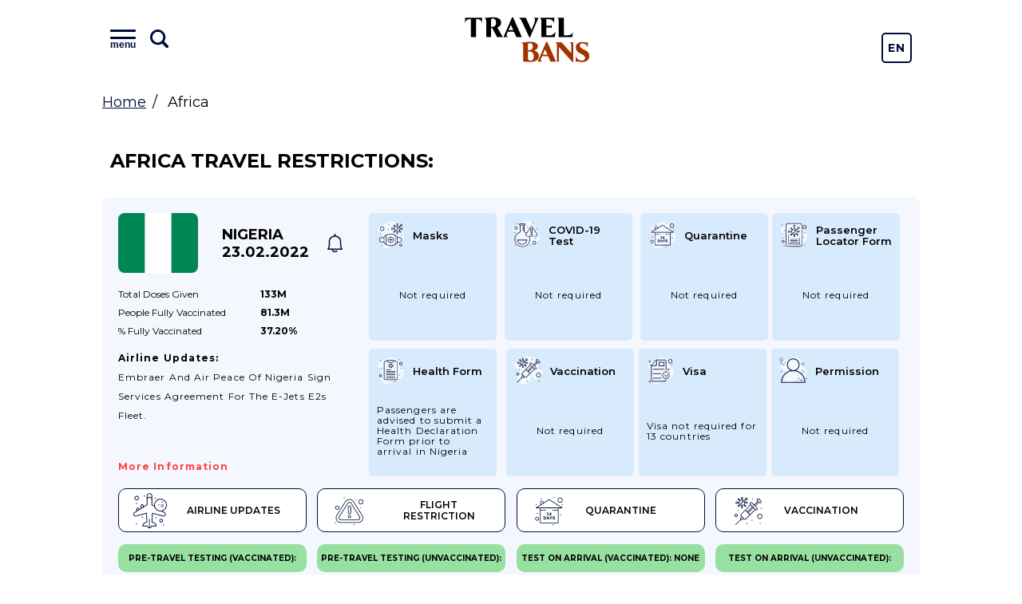

--- FILE ---
content_type: text/html; charset=UTF-8
request_url: https://travelbans.org/en/africa?page=53
body_size: 12579
content:
<!DOCTYPE html>
<html lang="en">
<head>
    <meta charset="utf-8">
    <meta name="viewport" content="width=device-width, initial-scale=1">

    <title>Africa travel restrictions, page 53 - Travel Bans</title>
<link rel="canonical" href="https://travelbans.org/en/africa/?page=53">

    <link rel="preconnect" href="https://fonts.gstatic.com" crossorigin>
    <link href="https://fonts.googleapis.com/css2?family=Montserrat:wght@400;600;700&display=swap" as="style" rel="preload" onload="this.rel='stylesheet'">

    <link rel="preload" as="image" href="https://travelbans.org/images/head-bg-mobile.jpeg" imagesrcset="https://travelbans.org/images/head-bg.jpeg 1024px">

    <link rel="stylesheet" href="/css/style.css?id=9ddd7315b6d36656f8cfb9a52163de79">
    <link rel="preload" href="/css/style-deferred.css?id=bf4e67500a1a34a3d9d07e146d5753a5" as="style" onload="this.rel='stylesheet'">

    <script>(function (i, s, o, g, r, a, m) {
        i['GoogleAnalyticsObject'] = r;
        i[r] = i[r] || function () {
            (i[r].q = i[r].q || []).push(arguments)
        }, i[r].l = 1 * new Date();
        a = s.createElement(o),
            m = s.getElementsByTagName(o)[0];
        a.async = 1;
        a.src = g;
        m.parentNode.insertBefore(a, m)
    })(window, document, 'script', 'https://www.google-analytics.com/analytics.js', 'ga');

    ga('create', 'UA-166089779-1', 'auto');
    ga('send', 'pageview');

    var lazyadsense = !1;
    window.addEventListener("scroll", function () {
        (0 != document.documentElement.scrollTop && !1 === lazyadsense || 0 != document.body.scrollTop && !1 === lazyadsense) && (!function () {
            var e = document.createElement("script");
            e.setAttribute('data-ad-client', 'ca-pub-1219328408785815');
            e.type = "text/javascript", e.async = !0, e.src = "https://pagead2.googlesyndication.com/pagead/js/adsbygoogle.js";
            var a = document.getElementsByTagName("script")[0];
            a.parentNode.insertBefore(e, a)
        }(), lazyadsense = !0)
    }, !0);
</script>
</head>
<body class="">
<div id="app">
    <header class="head">
        <div class="head__inner wrapper">
            <div class="menu head__menu" id="menu">
    <div class="menu__inner">
        <div class="menu__info">
            <button class="menu__toggle" id="menuToggle">
                <i class="menu__icon menu__icon--menu">
                    <span class="text">menu</span>
                </i>

                <svg viewBox="0 0 26 26" xmlns="http://www.w3.org/2000/svg" class="menu__icon menu__icon--search">
                    <path
                            d="M23.414 20.586L18.337 15.509C19.4228 13.877 20.0014 11.9602 20 10C20 4.486 15.514 0 10 0C4.486 0 0 4.486 0 10C0 15.514 4.486 20 10 20C11.9602 20.0015 13.877 19.4228 15.509 18.337L20.586 23.414C20.7705 23.605 20.9912 23.7574 21.2352 23.8622C21.4792 23.967 21.7416 24.0222 22.0072 24.0245C22.2728 24.0268 22.5361 23.9762 22.7819 23.8756C23.0277 23.7751 23.251 23.6266 23.4388 23.4388C23.6266 23.251 23.7751 23.0277 23.8756 22.7819C23.9762 22.5361 24.0268 22.2728 24.0245 22.0072C24.0222 21.7416 23.967 21.4792 23.8622 21.2352C23.7574 20.9912 23.605 20.7705 23.414 20.586V20.586ZM3 10C3 6.14 6.14 3 10 3C13.86 3 17 6.14 17 10C17 13.86 13.86 17 10 17C6.14 17 3 13.86 3 10Z"/>
                </svg>
            </button>
            <input type="text" class="menu__search" placeholder="Type name of the country" id="menuSearch">
        </div>
        <div class="menu__buttons">
            <a href="https://travelbans.org/flights" target="_blank" rel="nofollow" class="menu__button">Cheap Flights</a>
        </div>
        <div class="menu__list" id="menuList">
                        <div class="menu__block">
                <a href="https://travelbans.org/en/asia" class="menu__header">Asia</a>
                <div class="menu__submenu">
                                        <a href="https://travelbans.org/en/asia/afghanistan" class="menu__link menuItem">Afghanistan</a>
                                        <a href="https://travelbans.org/en/asia/american-samoa" class="menu__link menuItem">American Samoa</a>
                                        <a href="https://travelbans.org/en/asia/armenia" class="menu__link menuItem">Armenia</a>
                                        <a href="https://travelbans.org/en/asia/azerbaijan" class="menu__link menuItem">Azerbaijan</a>
                                        <a href="https://travelbans.org/en/asia/bahrain" class="menu__link menuItem">Bahrain</a>
                                        <a href="https://travelbans.org/en/asia/bangladesh" class="menu__link menuItem">Bangladesh</a>
                                        <a href="https://travelbans.org/en/asia/bhutan" class="menu__link menuItem">Bhutan</a>
                                        <a href="https://travelbans.org/en/asia/brunei" class="menu__link menuItem">Brunei</a>
                                        <a href="https://travelbans.org/en/asia/cambodia" class="menu__link menuItem">Cambodia</a>
                                        <a href="https://travelbans.org/en/asia/china" class="menu__link menuItem">China</a>
                                        <a href="https://travelbans.org/en/asia/east-timor" class="menu__link menuItem">East Timor</a>
                                        <a href="https://travelbans.org/en/asia/georgia" class="menu__link menuItem">Georgia</a>
                                        <a href="https://travelbans.org/en/asia/hong-kong" class="menu__link menuItem">Hong Kong</a>
                                        <a href="https://travelbans.org/en/asia/india" class="menu__link menuItem">India</a>
                                        <a href="https://travelbans.org/en/asia/indonesia" class="menu__link menuItem">Indonesia</a>
                                        <a href="https://travelbans.org/en/asia/iran" class="menu__link menuItem">Iran</a>
                                        <a href="https://travelbans.org/en/asia/iraq" class="menu__link menuItem">Iraq</a>
                                        <a href="https://travelbans.org/en/asia/israel" class="menu__link menuItem">Israel</a>
                                        <a href="https://travelbans.org/en/asia/japan" class="menu__link menuItem">Japan</a>
                                        <a href="https://travelbans.org/en/asia/jordan" class="menu__link menuItem">Jordan</a>
                                        <a href="https://travelbans.org/en/asia/kazakhstan" class="menu__link menuItem">Kazakhstan</a>
                                        <a href="https://travelbans.org/en/asia/kuwait" class="menu__link menuItem">Kuwait</a>
                                        <a href="https://travelbans.org/en/asia/kyrgyzstan" class="menu__link menuItem">Kyrgyzstan</a>
                                        <a href="https://travelbans.org/en/asia/laos" class="menu__link menuItem">Laos</a>
                                        <a href="https://travelbans.org/en/asia/lebanon" class="menu__link menuItem">Lebanon</a>
                                        <a href="https://travelbans.org/en/asia/macau" class="menu__link menuItem">Macau</a>
                                        <a href="https://travelbans.org/en/asia/malaysia" class="menu__link menuItem">Malaysia</a>
                                        <a href="https://travelbans.org/en/asia/maldives" class="menu__link menuItem">Maldives</a>
                                        <a href="https://travelbans.org/en/asia/mongolia" class="menu__link menuItem">Mongolia</a>
                                        <a href="https://travelbans.org/en/asia/myanmar" class="menu__link menuItem">Myanmar</a>
                                        <a href="https://travelbans.org/en/asia/nepal" class="menu__link menuItem">Nepal</a>
                                        <a href="https://travelbans.org/en/asia/north-korea" class="menu__link menuItem">North Korea</a>
                                        <a href="https://travelbans.org/en/asia/oman" class="menu__link menuItem">Oman</a>
                                        <a href="https://travelbans.org/en/asia/pakistan" class="menu__link menuItem">Pakistan</a>
                                        <a href="https://travelbans.org/en/asia/palestine" class="menu__link menuItem">Palestine</a>
                                        <a href="https://travelbans.org/en/asia/philippines" class="menu__link menuItem">Philippines</a>
                                        <a href="https://travelbans.org/en/asia/qatar" class="menu__link menuItem">Qatar</a>
                                        <a href="https://travelbans.org/en/asia/saudi-arabia" class="menu__link menuItem">Saudi Arabia</a>
                                        <a href="https://travelbans.org/en/asia/singapore" class="menu__link menuItem">Singapore</a>
                                        <a href="https://travelbans.org/en/asia/south-korea" class="menu__link menuItem">South Korea</a>
                                        <a href="https://travelbans.org/en/asia/sri-lanka" class="menu__link menuItem">Sri Lanka</a>
                                        <a href="https://travelbans.org/en/asia/syria" class="menu__link menuItem">Syria</a>
                                        <a href="https://travelbans.org/en/asia/taiwan" class="menu__link menuItem">Taiwan</a>
                                        <a href="https://travelbans.org/en/asia/tajikistan" class="menu__link menuItem">Tajikistan</a>
                                        <a href="https://travelbans.org/en/asia/thailand" class="menu__link menuItem">Thailand</a>
                                        <a href="https://travelbans.org/en/asia/turkey" class="menu__link menuItem">Turkey</a>
                                        <a href="https://travelbans.org/en/asia/turkmenistan" class="menu__link menuItem">Turkmenistan</a>
                                        <a href="https://travelbans.org/en/asia/united-arab-emirates" class="menu__link menuItem">United Arab Emirates</a>
                                        <a href="https://travelbans.org/en/asia/uzbekistan" class="menu__link menuItem">Uzbekistan</a>
                                        <a href="https://travelbans.org/en/asia/vietnam" class="menu__link menuItem">Vietnam</a>
                                        <a href="https://travelbans.org/en/asia/yemen" class="menu__link menuItem">Yemen</a>
                                    </div>
            </div>
                        <div class="menu__block">
                <a href="https://travelbans.org/en/europe" class="menu__header">Europe</a>
                <div class="menu__submenu">
                                        <a href="https://travelbans.org/en/europe/albania" class="menu__link menuItem">Albania</a>
                                        <a href="https://travelbans.org/en/europe/andorra" class="menu__link menuItem">Andorra</a>
                                        <a href="https://travelbans.org/en/europe/austria" class="menu__link menuItem">Austria</a>
                                        <a href="https://travelbans.org/en/europe/belarus" class="menu__link menuItem">Belarus</a>
                                        <a href="https://travelbans.org/en/europe/belgium" class="menu__link menuItem">Belgium</a>
                                        <a href="https://travelbans.org/en/europe/bosnia-and-herzegovina" class="menu__link menuItem">Bosnia and Herzegovina</a>
                                        <a href="https://travelbans.org/en/europe/bulgaria" class="menu__link menuItem">Bulgaria</a>
                                        <a href="https://travelbans.org/en/europe/croatia" class="menu__link menuItem">Croatia</a>
                                        <a href="https://travelbans.org/en/europe/cyprus" class="menu__link menuItem">Cyprus</a>
                                        <a href="https://travelbans.org/en/europe/czech-republic" class="menu__link menuItem">Czech Republic</a>
                                        <a href="https://travelbans.org/en/europe/denmark" class="menu__link menuItem">Denmark</a>
                                        <a href="https://travelbans.org/en/europe/estonia" class="menu__link menuItem">Estonia</a>
                                        <a href="https://travelbans.org/en/europe/european-union" class="menu__link menuItem">European Union</a>
                                        <a href="https://travelbans.org/en/europe/faroe-islands" class="menu__link menuItem">Faroe Islands</a>
                                        <a href="https://travelbans.org/en/europe/finland" class="menu__link menuItem">Finland</a>
                                        <a href="https://travelbans.org/en/europe/france" class="menu__link menuItem">France</a>
                                        <a href="https://travelbans.org/en/europe/germany" class="menu__link menuItem">Germany</a>
                                        <a href="https://travelbans.org/en/europe/gibraltar" class="menu__link menuItem">Gibraltar</a>
                                        <a href="https://travelbans.org/en/europe/greece" class="menu__link menuItem">Greece</a>
                                        <a href="https://travelbans.org/en/europe/hungary" class="menu__link menuItem">Hungary</a>
                                        <a href="https://travelbans.org/en/europe/iceland" class="menu__link menuItem">Iceland</a>
                                        <a href="https://travelbans.org/en/europe/ireland" class="menu__link menuItem">Ireland</a>
                                        <a href="https://travelbans.org/en/europe/italy" class="menu__link menuItem">Italy</a>
                                        <a href="https://travelbans.org/en/europe/kosovo" class="menu__link menuItem">Kosovo</a>
                                        <a href="https://travelbans.org/en/europe/latvia" class="menu__link menuItem">Latvia</a>
                                        <a href="https://travelbans.org/en/europe/liechtenstein" class="menu__link menuItem">Liechtenstein</a>
                                        <a href="https://travelbans.org/en/europe/lithuania" class="menu__link menuItem">Lithuania</a>
                                        <a href="https://travelbans.org/en/europe/luxembourg" class="menu__link menuItem">Luxembourg</a>
                                        <a href="https://travelbans.org/en/europe/macedonia" class="menu__link menuItem">Macedonia</a>
                                        <a href="https://travelbans.org/en/europe/malta" class="menu__link menuItem">Malta</a>
                                        <a href="https://travelbans.org/en/europe/moldova" class="menu__link menuItem">Moldova</a>
                                        <a href="https://travelbans.org/en/europe/monaco" class="menu__link menuItem">Monaco</a>
                                        <a href="https://travelbans.org/en/europe/montenegro" class="menu__link menuItem">Montenegro</a>
                                        <a href="https://travelbans.org/en/europe/netherlands" class="menu__link menuItem">Netherlands</a>
                                        <a href="https://travelbans.org/en/europe/norway" class="menu__link menuItem">Norway</a>
                                        <a href="https://travelbans.org/en/europe/poland" class="menu__link menuItem">Poland</a>
                                        <a href="https://travelbans.org/en/europe/portugal" class="menu__link menuItem">Portugal</a>
                                        <a href="https://travelbans.org/en/europe/romania" class="menu__link menuItem">Romania</a>
                                        <a href="https://travelbans.org/en/europe/russia" class="menu__link menuItem">Russia</a>
                                        <a href="https://travelbans.org/en/europe/san-marino" class="menu__link menuItem">San Marino</a>
                                        <a href="https://travelbans.org/en/europe/serbia" class="menu__link menuItem">Serbia</a>
                                        <a href="https://travelbans.org/en/europe/slovakia" class="menu__link menuItem">Slovakia</a>
                                        <a href="https://travelbans.org/en/europe/slovenia" class="menu__link menuItem">Slovenia</a>
                                        <a href="https://travelbans.org/en/europe/spain" class="menu__link menuItem">Spain</a>
                                        <a href="https://travelbans.org/en/europe/sweden" class="menu__link menuItem">Sweden</a>
                                        <a href="https://travelbans.org/en/europe/switzerland" class="menu__link menuItem">Switzerland</a>
                                        <a href="https://travelbans.org/en/europe/ukraine" class="menu__link menuItem">Ukraine</a>
                                        <a href="https://travelbans.org/en/europe/united-kingdom" class="menu__link menuItem">United Kingdom</a>
                                    </div>
            </div>
                        <div class="menu__block">
                <a href="https://travelbans.org/en/africa" class="menu__header">Africa</a>
                <div class="menu__submenu">
                                        <a href="https://travelbans.org/en/africa/algeria" class="menu__link menuItem">Algeria</a>
                                        <a href="https://travelbans.org/en/africa/angola" class="menu__link menuItem">Angola</a>
                                        <a href="https://travelbans.org/en/africa/benin" class="menu__link menuItem">Benin</a>
                                        <a href="https://travelbans.org/en/africa/botswana" class="menu__link menuItem">Botswana</a>
                                        <a href="https://travelbans.org/en/africa/burkina-faso" class="menu__link menuItem">Burkina Faso</a>
                                        <a href="https://travelbans.org/en/africa/burundi" class="menu__link menuItem">Burundi</a>
                                        <a href="https://travelbans.org/en/africa/cameroon" class="menu__link menuItem">Cameroon</a>
                                        <a href="https://travelbans.org/en/africa/cape-verde" class="menu__link menuItem">Cape Verde</a>
                                        <a href="https://travelbans.org/en/africa/central-african-republic" class="menu__link menuItem">Central African Republic</a>
                                        <a href="https://travelbans.org/en/africa/chad" class="menu__link menuItem">Chad</a>
                                        <a href="https://travelbans.org/en/africa/comoros" class="menu__link menuItem">Comoros</a>
                                        <a href="https://travelbans.org/en/africa/democratic-republic-of-the-congo" class="menu__link menuItem">Democratic Republic of the Congo</a>
                                        <a href="https://travelbans.org/en/africa/djibouti" class="menu__link menuItem">Djibouti</a>
                                        <a href="https://travelbans.org/en/africa/egypt" class="menu__link menuItem">Egypt</a>
                                        <a href="https://travelbans.org/en/africa/equatorial-guinea" class="menu__link menuItem">Equatorial Guinea</a>
                                        <a href="https://travelbans.org/en/africa/eritrea" class="menu__link menuItem">Eritrea</a>
                                        <a href="https://travelbans.org/en/africa/ethiopia" class="menu__link menuItem">Ethiopia</a>
                                        <a href="https://travelbans.org/en/africa/gabon" class="menu__link menuItem">Gabon</a>
                                        <a href="https://travelbans.org/en/africa/gambia" class="menu__link menuItem">Gambia</a>
                                        <a href="https://travelbans.org/en/africa/ghana" class="menu__link menuItem">Ghana</a>
                                        <a href="https://travelbans.org/en/africa/guinea" class="menu__link menuItem">Guinea</a>
                                        <a href="https://travelbans.org/en/africa/guinea-bissau" class="menu__link menuItem">Guinea-Bissau</a>
                                        <a href="https://travelbans.org/en/africa/ivory-coast" class="menu__link menuItem">Ivory Coast</a>
                                        <a href="https://travelbans.org/en/africa/kenya" class="menu__link menuItem">Kenya</a>
                                        <a href="https://travelbans.org/en/africa/lesotho" class="menu__link menuItem">Lesotho</a>
                                        <a href="https://travelbans.org/en/africa/liberia" class="menu__link menuItem">Liberia</a>
                                        <a href="https://travelbans.org/en/africa/libya" class="menu__link menuItem">Libya</a>
                                        <a href="https://travelbans.org/en/africa/madagascar" class="menu__link menuItem">Madagascar</a>
                                        <a href="https://travelbans.org/en/africa/malawi" class="menu__link menuItem">Malawi</a>
                                        <a href="https://travelbans.org/en/africa/mali" class="menu__link menuItem">Mali</a>
                                        <a href="https://travelbans.org/en/africa/mauritania" class="menu__link menuItem">Mauritania</a>
                                        <a href="https://travelbans.org/en/africa/mauritius" class="menu__link menuItem">Mauritius</a>
                                        <a href="https://travelbans.org/en/africa/mayotte" class="menu__link menuItem">Mayotte</a>
                                        <a href="https://travelbans.org/en/africa/morocco" class="menu__link menuItem">Morocco</a>
                                        <a href="https://travelbans.org/en/africa/mozambique" class="menu__link menuItem">Mozambique</a>
                                        <a href="https://travelbans.org/en/africa/namibia" class="menu__link menuItem">Namibia</a>
                                        <a href="https://travelbans.org/en/africa/niger" class="menu__link menuItem">Niger</a>
                                        <a href="https://travelbans.org/en/africa/nigeria" class="menu__link menuItem">Nigeria</a>
                                        <a href="https://travelbans.org/en/africa/republic-of-the-congo" class="menu__link menuItem">Republic of the Congo</a>
                                        <a href="https://travelbans.org/en/africa/reunion" class="menu__link menuItem">Reunion</a>
                                        <a href="https://travelbans.org/en/africa/rwanda" class="menu__link menuItem">Rwanda</a>
                                        <a href="https://travelbans.org/en/africa/saint-helena" class="menu__link menuItem">Saint Helena</a>
                                        <a href="https://travelbans.org/en/africa/sao-tome-and-principe" class="menu__link menuItem">Sao Tome and Principe</a>
                                        <a href="https://travelbans.org/en/africa/senegal" class="menu__link menuItem">Senegal</a>
                                        <a href="https://travelbans.org/en/africa/seychelles" class="menu__link menuItem">Seychelles</a>
                                        <a href="https://travelbans.org/en/africa/sierra-leone" class="menu__link menuItem">Sierra Leone</a>
                                        <a href="https://travelbans.org/en/africa/somalia" class="menu__link menuItem">Somalia</a>
                                        <a href="https://travelbans.org/en/africa/south-africa" class="menu__link menuItem">South Africa</a>
                                        <a href="https://travelbans.org/en/africa/south-sudan" class="menu__link menuItem">South Sudan</a>
                                        <a href="https://travelbans.org/en/africa/sudan" class="menu__link menuItem">Sudan</a>
                                        <a href="https://travelbans.org/en/africa/swaziland" class="menu__link menuItem">Swaziland</a>
                                        <a href="https://travelbans.org/en/africa/tanzania" class="menu__link menuItem">Tanzania</a>
                                        <a href="https://travelbans.org/en/africa/togo" class="menu__link menuItem">Togo</a>
                                        <a href="https://travelbans.org/en/africa/tunisia" class="menu__link menuItem">Tunisia</a>
                                        <a href="https://travelbans.org/en/africa/uganda" class="menu__link menuItem">Uganda</a>
                                        <a href="https://travelbans.org/en/africa/zambia" class="menu__link menuItem">Zambia</a>
                                        <a href="https://travelbans.org/en/africa/zimbabwe" class="menu__link menuItem">Zimbabwe</a>
                                    </div>
            </div>
                        <div class="menu__block">
                <a href="https://travelbans.org/en/north-america" class="menu__header">North America</a>
                <div class="menu__submenu">
                                        <a href="https://travelbans.org/en/north-america/anguilla" class="menu__link menuItem">Anguilla</a>
                                        <a href="https://travelbans.org/en/north-america/antigua-and-barbuda" class="menu__link menuItem">Antigua and Barbuda</a>
                                        <a href="https://travelbans.org/en/north-america/aruba" class="menu__link menuItem">Aruba</a>
                                        <a href="https://travelbans.org/en/north-america/bahamas" class="menu__link menuItem">Bahamas</a>
                                        <a href="https://travelbans.org/en/north-america/barbados" class="menu__link menuItem">Barbados</a>
                                        <a href="https://travelbans.org/en/north-america/belize" class="menu__link menuItem">Belize</a>
                                        <a href="https://travelbans.org/en/north-america/bermuda" class="menu__link menuItem">Bermuda</a>
                                        <a href="https://travelbans.org/en/north-america/bonaire" class="menu__link menuItem">Bonaire</a>
                                        <a href="https://travelbans.org/en/north-america/british-virgin-islands" class="menu__link menuItem">British Virgin Islands</a>
                                        <a href="https://travelbans.org/en/north-america/canada" class="menu__link menuItem">Canada</a>
                                        <a href="https://travelbans.org/en/north-america/cayman-islands" class="menu__link menuItem">Cayman Islands</a>
                                        <a href="https://travelbans.org/en/north-america/costa-rica" class="menu__link menuItem">Costa Rica</a>
                                        <a href="https://travelbans.org/en/north-america/cuba" class="menu__link menuItem">Cuba</a>
                                        <a href="https://travelbans.org/en/north-america/curacao" class="menu__link menuItem">Curacao</a>
                                        <a href="https://travelbans.org/en/north-america/dominica" class="menu__link menuItem">Dominica</a>
                                        <a href="https://travelbans.org/en/north-america/dominican-republic" class="menu__link menuItem">Dominican Republic</a>
                                        <a href="https://travelbans.org/en/north-america/el-salvador" class="menu__link menuItem">El Salvador</a>
                                        <a href="https://travelbans.org/en/north-america/greenland" class="menu__link menuItem">Greenland</a>
                                        <a href="https://travelbans.org/en/north-america/grenada" class="menu__link menuItem">Grenada</a>
                                        <a href="https://travelbans.org/en/north-america/guadeloupe" class="menu__link menuItem">Guadeloupe</a>
                                        <a href="https://travelbans.org/en/north-america/guatemala" class="menu__link menuItem">Guatemala</a>
                                        <a href="https://travelbans.org/en/north-america/haiti" class="menu__link menuItem">Haiti</a>
                                        <a href="https://travelbans.org/en/north-america/honduras" class="menu__link menuItem">Honduras</a>
                                        <a href="https://travelbans.org/en/north-america/jamaica" class="menu__link menuItem">Jamaica</a>
                                        <a href="https://travelbans.org/en/north-america/martinique" class="menu__link menuItem">Martinique</a>
                                        <a href="https://travelbans.org/en/north-america/mexico" class="menu__link menuItem">Mexico</a>
                                        <a href="https://travelbans.org/en/north-america/montserrat" class="menu__link menuItem">Montserrat</a>
                                        <a href="https://travelbans.org/en/north-america/netherlands-antilles" class="menu__link menuItem">Netherlands Antilles</a>
                                        <a href="https://travelbans.org/en/north-america/nicaragua" class="menu__link menuItem">Nicaragua</a>
                                        <a href="https://travelbans.org/en/north-america/panama" class="menu__link menuItem">Panama</a>
                                        <a href="https://travelbans.org/en/north-america/puerto-rico" class="menu__link menuItem">Puerto Rico</a>
                                        <a href="https://travelbans.org/en/north-america/saint-barthelemy" class="menu__link menuItem">Saint Barthelemy</a>
                                        <a href="https://travelbans.org/en/north-america/saint-kitts-and-nevis" class="menu__link menuItem">Saint Kitts and Nevis</a>
                                        <a href="https://travelbans.org/en/north-america/saint-lucia" class="menu__link menuItem">Saint Lucia</a>
                                        <a href="https://travelbans.org/en/north-america/saint-martin" class="menu__link menuItem">Saint Martin</a>
                                        <a href="https://travelbans.org/en/north-america/saint-vincent-and-the-grenadines" class="menu__link menuItem">Saint Vincent and the Grenadines</a>
                                        <a href="https://travelbans.org/en/north-america/sint-maarten" class="menu__link menuItem">Sint Maarten</a>
                                        <a href="https://travelbans.org/en/north-america/trinidad-and-tobago" class="menu__link menuItem">Trinidad and Tobago</a>
                                        <a href="https://travelbans.org/en/north-america/turks-and-caicos-islands" class="menu__link menuItem">Turks and Caicos Islands</a>
                                        <a href="https://travelbans.org/en/north-america/us-virgin-islands" class="menu__link menuItem">U.S. Virgin Islands</a>
                                        <a href="https://travelbans.org/en/north-america/united-states" class="menu__link menuItem">United States</a>
                                    </div>
            </div>
                        <div class="menu__block">
                <a href="https://travelbans.org/en/south-america" class="menu__header">South America</a>
                <div class="menu__submenu">
                                        <a href="https://travelbans.org/en/south-america/argentina" class="menu__link menuItem">Argentina</a>
                                        <a href="https://travelbans.org/en/south-america/bolivia" class="menu__link menuItem">Bolivia</a>
                                        <a href="https://travelbans.org/en/south-america/brazil" class="menu__link menuItem">Brazil</a>
                                        <a href="https://travelbans.org/en/south-america/chile" class="menu__link menuItem">Chile</a>
                                        <a href="https://travelbans.org/en/south-america/colombia" class="menu__link menuItem">Colombia</a>
                                        <a href="https://travelbans.org/en/south-america/ecuador" class="menu__link menuItem">Ecuador</a>
                                        <a href="https://travelbans.org/en/south-america/falkland-islands" class="menu__link menuItem">Falkland Islands</a>
                                        <a href="https://travelbans.org/en/south-america/french-guiana" class="menu__link menuItem">French Guiana</a>
                                        <a href="https://travelbans.org/en/south-america/guyana" class="menu__link menuItem">Guyana</a>
                                        <a href="https://travelbans.org/en/south-america/paraguay" class="menu__link menuItem">Paraguay</a>
                                        <a href="https://travelbans.org/en/south-america/peru" class="menu__link menuItem">Peru</a>
                                        <a href="https://travelbans.org/en/south-america/south-georgia-and-the-south-sandwich-islands" class="menu__link menuItem">South Georgia and the South Sandwich Islands</a>
                                        <a href="https://travelbans.org/en/south-america/suriname" class="menu__link menuItem">Suriname</a>
                                        <a href="https://travelbans.org/en/south-america/uruguay" class="menu__link menuItem">Uruguay</a>
                                        <a href="https://travelbans.org/en/south-america/venezuela" class="menu__link menuItem">Venezuela</a>
                                    </div>
            </div>
                        <div class="menu__block">
                <a href="https://travelbans.org/en/oceania" class="menu__header">Oceania</a>
                <div class="menu__submenu">
                                        <a href="https://travelbans.org/en/oceania/australia" class="menu__link menuItem">Australia</a>
                                        <a href="https://travelbans.org/en/oceania/cook-islands" class="menu__link menuItem">Cook Islands</a>
                                        <a href="https://travelbans.org/en/oceania/fiji" class="menu__link menuItem">Fiji</a>
                                        <a href="https://travelbans.org/en/oceania/french-polynesia" class="menu__link menuItem">French Polynesia</a>
                                        <a href="https://travelbans.org/en/oceania/guam" class="menu__link menuItem">Guam</a>
                                        <a href="https://travelbans.org/en/oceania/kiribati" class="menu__link menuItem">Kiribati</a>
                                        <a href="https://travelbans.org/en/oceania/marshall-islands" class="menu__link menuItem">Marshall Islands</a>
                                        <a href="https://travelbans.org/en/oceania/micronesia" class="menu__link menuItem">Micronesia</a>
                                        <a href="https://travelbans.org/en/oceania/nauru" class="menu__link menuItem">Nauru</a>
                                        <a href="https://travelbans.org/en/oceania/new-caledonia" class="menu__link menuItem">New Caledonia</a>
                                        <a href="https://travelbans.org/en/oceania/new-zealand" class="menu__link menuItem">New Zealand</a>
                                        <a href="https://travelbans.org/en/oceania/niue" class="menu__link menuItem">Niue</a>
                                        <a href="https://travelbans.org/en/oceania/norfolk-islands" class="menu__link menuItem">Norfolk Islands</a>
                                        <a href="https://travelbans.org/en/oceania/northern-mariana-islands" class="menu__link menuItem">Northern Mariana Islands</a>
                                        <a href="https://travelbans.org/en/oceania/palau" class="menu__link menuItem">Palau</a>
                                        <a href="https://travelbans.org/en/oceania/papua-new-guinea" class="menu__link menuItem">Papua New Guinea</a>
                                        <a href="https://travelbans.org/en/oceania/samoa" class="menu__link menuItem">Samoa</a>
                                        <a href="https://travelbans.org/en/oceania/solomon-islands" class="menu__link menuItem">Solomon Islands</a>
                                        <a href="https://travelbans.org/en/oceania/tonga" class="menu__link menuItem">Tonga</a>
                                        <a href="https://travelbans.org/en/oceania/tuvalu" class="menu__link menuItem">Tuvalu</a>
                                        <a href="https://travelbans.org/en/oceania/vanuatu" class="menu__link menuItem">Vanuatu</a>
                                        <a href="https://travelbans.org/en/oceania/wallis-and-futuna" class="menu__link menuItem">Wallis and Futuna</a>
                                    </div>
            </div>
                    </div>
    </div>
</div>
            <a href="https://travelbans.org" class="logo head__logo">Travel Bans</a>
            <div class="language-switcher">
    <a href="https://travelbans.org/switch-locale/en" class="language-switcher__item">En</a>
            <a href="https://travelbans.org/switch-locale/de" class="language-switcher__item">De</a>
   </div>
        </div>
    </header>

        <ul class="breadcrumbs wrapper">
        <li><a href="https://travelbans.org">Home</a></li>
        <li>Africa</li>
    </ul>

    <div class="wrapper">
        <h1 class="page-title">Africa travel restrictions:</h1>
    </div>
            <div class="country">
    <div class="country__info">
        <a href="https://travelbans.org/en/africa/nigeria"
           class="country__flag fi-ng"></a>
        <a href="https://travelbans.org/en/africa/nigeria"
           class="country__name">
            Nigeria<br>
            23.02.2022
        </a>
        <a href="#" class="country__notify" data-country="46"></a>
    </div>
    <table class="country__vaccination">
    <tr>
        <td>Total doses <br class="mobile-only">given</td>
        <td>133M</td>
    </tr>
    <tr>
        <td>People fully <br class="mobile-only">vaccinated</td>
        <td>81.3M</td>
    </tr>
    <tr>
        <td>% Fully <br class="mobile-only">vaccinated</td>
        <td>37.20%</td>
    </tr>
</table>
    <div class="country__text text">
        <div class="country__text-inner">
            <strong>Airline Updates:</strong><br>
            Embraer and Air Peace of Nigeria sign services agreement for the E-Jets E2s fleet.
        </div>
        <a href="https://travelbans.org/en/africa/nigeria/airline-updates#4858"
           class="country__more">More information</a>
    </div>
    <div class="country__tabs">
                    <a href="https://travelbans.org/en/africa/nigeria/airline-updates"
               class="country-tab">
                <i class="country-tab__icon country-tab__icon--airline"></i>
                Airline Updates
            </a>
                    <a href="https://travelbans.org/en/africa/nigeria/flight-restriction"
               class="country-tab">
                <i class="country-tab__icon country-tab__icon--flight"></i>
                Flight Restriction
            </a>
                    <a href="https://travelbans.org/en/africa/nigeria/quarantine"
               class="country-tab">
                <i class="country-tab__icon country-tab__icon--quarantine"></i>
                Quarantine
            </a>
                    <a href="https://travelbans.org/en/africa/nigeria/vaccination"
               class="country-tab">
                <i class="country-tab__icon country-tab__icon--vaccination"></i>
                Vaccination
            </a>
            </div>
    <div class="country__cards">
    <a href="https://travelbans.org/en/africa/nigeria/crossing-rules#content" class="country-card">
        <span class="country-card__name">
            <i class="country-card__icon country-card__icon--masks"></i> Masks
        </span>
        <span class="country-card__text">
            <span class="country-card__text-inner">
                Not required
            </span>
            <a href="#" class="country-card__more"></a>
        </span>
    </a>
    <a href="https://travelbans.org/en/africa/nigeria/crossing-rules#content" class="country-card">
        <span class="country-card__name">
            <i class="country-card__icon country-card__icon--covid-test"></i> COVID-19 test
        </span>
        <span class="country-card__text">
            <span class="country-card__text-inner">
                Not required
            </span>
            <a href="#" class="country-card__more"></a>
        </span>
    </a>
    <a href="https://travelbans.org/en/africa/nigeria/quarantine#content" class="country-card">
        <span class="country-card__name">
            <i class="country-card__icon country-card__icon--quarantine"></i> Quarantine
        </span>
        <span class="country-card__text">
            <span class="country-card__text-inner">
                Not required
            </span>
            <span class="country-card__more"></span>
        </span>
    </a>
    <a href="https://travelbans.org/en/africa/nigeria/crossing-rules#content" class="country-card">
        <span class="country-card__name">
            <i class="country-card__icon country-card__icon--passenger-form"></i> Passenger Locator Form
        </span>
        <span class="country-card__text">
            <span class="country-card__text-inner">
                Not required
            </span>
            <a href="#" class="country-card__more"></a>
        </span>
    </a>
    <a href="https://travelbans.org/en/africa/nigeria/crossing-rules#content" class="country-card">
        <span class="country-card__name">
            <i class="country-card__icon country-card__icon--health-form"></i> Health form
        </span>
        <span class="country-card__text">
            <span class="country-card__text-inner">
                Passengers are advised to submit a Health Declaration Form prior to arrival in Nigeria
            </span>
            <a href="#" class="country-card__more"></a>
        </span>
    </a>
    <a href="https://travelbans.org/en/africa/nigeria/vaccination#content" class="country-card">
        <span class="country-card__name">
            <i class="country-card__icon country-card__icon--vaccination"></i> Vaccination
        </span>
        <span class="country-card__text">
            <span class="country-card__text-inner">
                Not required
            </span>
            <span class="country-card__more"></span>
        </span>
    </a>
    <a href="https://travelbans.org/en/africa/nigeria/visa-rules#content" class="country-card">
        <span class="country-card__name">
            <i class="country-card__icon country-card__icon--visa"></i> Visa
        </span>
        <span class="country-card__text">
            <span class="country-card__text-inner">
                                Visa not required for 13 countries
                            </span>
        </span>
    </a>
    <a href="https://travelbans.org/en/africa/nigeria/crossing-rules#content" class="country-card">
        <span class="country-card__name">
            <i class="country-card__icon country-card__icon--permission"></i> Permission
        </span>
        <span class="country-card__text">
            <span class="country-card__text-inner">
                Not required
            </span>
            <a href="#" class="country-card__more"></a>
        </span>
    </a>
</div>
    <div class="country__labels">
    <div class="country-label country-label--success">
        Pre-travel testing (vaccinated): None
    </div>
    <div class="country-label country-label--success">
        Pre-travel testing (unvaccinated): None
    </div>
    <div class="country-label country-label--success">
        Test on arrival (vaccinated): None
    </div>
    <div class="country-label country-label--success">
        Test on arrival (unvaccinated): None
    </div>
</div>
</div>
            <div class="country">
    <div class="country__info">
        <a href="https://travelbans.org/en/africa/egypt"
           class="country__flag fi-eg"></a>
        <a href="https://travelbans.org/en/africa/egypt"
           class="country__name">
            Egypt<br>
            23.02.2022
        </a>
        <a href="#" class="country__notify" data-country="25"></a>
    </div>
    <table class="country__vaccination">
    <tr>
        <td>Total doses <br class="mobile-only">given</td>
        <td>112.7M</td>
    </tr>
    <tr>
        <td>People fully <br class="mobile-only">vaccinated</td>
        <td>42.3M</td>
    </tr>
    <tr>
        <td>% Fully <br class="mobile-only">vaccinated</td>
        <td>38.15%</td>
    </tr>
</table>
    <div class="country__text text">
        <div class="country__text-inner">
            <strong>Airline Updates:</strong><br>
            EgyptAir begins weekly direct flights from Bilbao, Malaga, Santiago de Compostela to Luxor.
        </div>
        <a href="https://travelbans.org/en/africa/egypt/airline-updates#5329"
           class="country__more">More information</a>
    </div>
    <div class="country__tabs">
                    <a href="https://travelbans.org/en/africa/egypt/airline-updates"
               class="country-tab">
                <i class="country-tab__icon country-tab__icon--airline"></i>
                Airline Updates
            </a>
                    <a href="https://travelbans.org/en/africa/egypt/flight-restriction"
               class="country-tab">
                <i class="country-tab__icon country-tab__icon--flight"></i>
                Flight Restriction
            </a>
                    <a href="https://travelbans.org/en/africa/egypt/quarantine"
               class="country-tab">
                <i class="country-tab__icon country-tab__icon--quarantine"></i>
                Quarantine
            </a>
                    <a href="https://travelbans.org/en/africa/egypt/vaccination"
               class="country-tab">
                <i class="country-tab__icon country-tab__icon--vaccination"></i>
                Vaccination
            </a>
            </div>
    <div class="country__cards">
    <a href="https://travelbans.org/en/africa/egypt/crossing-rules#content" class="country-card">
        <span class="country-card__name">
            <i class="country-card__icon country-card__icon--masks"></i> Masks
        </span>
        <span class="country-card__text">
            <span class="country-card__text-inner">
                Not required
            </span>
            <a href="#" class="country-card__more"></a>
        </span>
    </a>
    <a href="https://travelbans.org/en/africa/egypt/crossing-rules#content" class="country-card">
        <span class="country-card__name">
            <i class="country-card__icon country-card__icon--covid-test"></i> COVID-19 test
        </span>
        <span class="country-card__text">
            <span class="country-card__text-inner">
                Not required
            </span>
            <a href="#" class="country-card__more"></a>
        </span>
    </a>
    <a href="https://travelbans.org/en/africa/egypt/quarantine#content" class="country-card">
        <span class="country-card__name">
            <i class="country-card__icon country-card__icon--quarantine"></i> Quarantine
        </span>
        <span class="country-card__text">
            <span class="country-card__text-inner">
                Not required
            </span>
            <span class="country-card__more"></span>
        </span>
    </a>
    <a href="https://travelbans.org/en/africa/egypt/crossing-rules#content" class="country-card">
        <span class="country-card__name">
            <i class="country-card__icon country-card__icon--passenger-form"></i> Passenger Locator Form
        </span>
        <span class="country-card__text">
            <span class="country-card__text-inner">
                Not required
            </span>
            <a href="#" class="country-card__more"></a>
        </span>
    </a>
    <a href="https://travelbans.org/en/africa/egypt/crossing-rules#content" class="country-card">
        <span class="country-card__name">
            <i class="country-card__icon country-card__icon--health-form"></i> Health form
        </span>
        <span class="country-card__text">
            <span class="country-card__text-inner">
                Not required
            </span>
            <a href="#" class="country-card__more"></a>
        </span>
    </a>
    <a href="https://travelbans.org/en/africa/egypt/vaccination#content" class="country-card">
        <span class="country-card__name">
            <i class="country-card__icon country-card__icon--vaccination"></i> Vaccination
        </span>
        <span class="country-card__text">
            <span class="country-card__text-inner">
                Not required
            </span>
            <span class="country-card__more"></span>
        </span>
    </a>
    <a href="https://travelbans.org/en/africa/egypt/visa-rules#content" class="country-card">
        <span class="country-card__name">
            <i class="country-card__icon country-card__icon--visa"></i> Visa
        </span>
        <span class="country-card__text">
            <span class="country-card__text-inner">
                                Visa not required for 0 countries
                            </span>
        </span>
    </a>
    <a href="https://travelbans.org/en/africa/egypt/crossing-rules#content" class="country-card">
        <span class="country-card__name">
            <i class="country-card__icon country-card__icon--permission"></i> Permission
        </span>
        <span class="country-card__text">
            <span class="country-card__text-inner">
                Not required
            </span>
            <a href="#" class="country-card__more"></a>
        </span>
    </a>
</div>
    <div class="country__labels">
    <div class="country-label country-label--success">
        Pre-travel testing (vaccinated): None
    </div>
    <div class="country-label country-label--success">
        Pre-travel testing (unvaccinated): None
    </div>
    <div class="country-label country-label--success">
        Test on arrival (vaccinated): None
    </div>
    <div class="country-label country-label--success">
        Test on arrival (unvaccinated): None
    </div>
</div>
</div>
            <div class="country">
    <div class="country__info">
        <a href="https://travelbans.org/en/africa/kenya"
           class="country__flag fi-ke"></a>
        <a href="https://travelbans.org/en/africa/kenya"
           class="country__name">
            Kenya<br>
            23.02.2022
        </a>
        <a href="#" class="country__notify" data-country="33"></a>
    </div>
    <table class="country__vaccination">
    <tr>
        <td>Total doses <br class="mobile-only">given</td>
        <td>23.8M</td>
    </tr>
    <tr>
        <td>People fully <br class="mobile-only">vaccinated</td>
        <td>11.1M</td>
    </tr>
    <tr>
        <td>% Fully <br class="mobile-only">vaccinated</td>
        <td>20.53%</td>
    </tr>
</table>
    <div class="country__text text">
        <div class="country__text-inner">
            <strong>Airline Updates:</strong><br>
            Kenya Airways shareholders' long wait for soft landing
        </div>
        <a href="https://travelbans.org/en/africa/kenya/airline-updates#5332"
           class="country__more">More information</a>
    </div>
    <div class="country__tabs">
                    <a href="https://travelbans.org/en/africa/kenya/airline-updates"
               class="country-tab">
                <i class="country-tab__icon country-tab__icon--airline"></i>
                Airline Updates
            </a>
                    <a href="https://travelbans.org/en/africa/kenya/flight-restriction"
               class="country-tab">
                <i class="country-tab__icon country-tab__icon--flight"></i>
                Flight Restriction
            </a>
                    <a href="https://travelbans.org/en/africa/kenya/quarantine"
               class="country-tab">
                <i class="country-tab__icon country-tab__icon--quarantine"></i>
                Quarantine
            </a>
                    <a href="https://travelbans.org/en/africa/kenya/vaccination"
               class="country-tab">
                <i class="country-tab__icon country-tab__icon--vaccination"></i>
                Vaccination
            </a>
            </div>
    <div class="country__cards">
    <a href="https://travelbans.org/en/africa/kenya/crossing-rules#content" class="country-card">
        <span class="country-card__name">
            <i class="country-card__icon country-card__icon--masks"></i> Masks
        </span>
        <span class="country-card__text">
            <span class="country-card__text-inner">
                Not required
            </span>
            <a href="#" class="country-card__more"></a>
        </span>
    </a>
    <a href="https://travelbans.org/en/africa/kenya/crossing-rules#content" class="country-card">
        <span class="country-card__name">
            <i class="country-card__icon country-card__icon--covid-test"></i> COVID-19 test
        </span>
        <span class="country-card__text">
            <span class="country-card__text-inner">
                Not required
            </span>
            <a href="#" class="country-card__more"></a>
        </span>
    </a>
    <a href="https://travelbans.org/en/africa/kenya/quarantine#content" class="country-card">
        <span class="country-card__name">
            <i class="country-card__icon country-card__icon--quarantine"></i> Quarantine
        </span>
        <span class="country-card__text">
            <span class="country-card__text-inner">
                Not required
            </span>
            <span class="country-card__more"></span>
        </span>
    </a>
    <a href="https://travelbans.org/en/africa/kenya/crossing-rules#content" class="country-card">
        <span class="country-card__name">
            <i class="country-card__icon country-card__icon--passenger-form"></i> Passenger Locator Form
        </span>
        <span class="country-card__text">
            <span class="country-card__text-inner">
                A Travelers Health Surveillance Form is required if showing symptoms
            </span>
            <a href="#" class="country-card__more"></a>
        </span>
    </a>
    <a href="https://travelbans.org/en/africa/kenya/crossing-rules#content" class="country-card">
        <span class="country-card__name">
            <i class="country-card__icon country-card__icon--health-form"></i> Health form
        </span>
        <span class="country-card__text">
            <span class="country-card__text-inner">
                Not required
            </span>
            <a href="#" class="country-card__more"></a>
        </span>
    </a>
    <a href="https://travelbans.org/en/africa/kenya/vaccination#content" class="country-card">
        <span class="country-card__name">
            <i class="country-card__icon country-card__icon--vaccination"></i> Vaccination
        </span>
        <span class="country-card__text">
            <span class="country-card__text-inner">
                Not required
            </span>
            <span class="country-card__more"></span>
        </span>
    </a>
    <a href="https://travelbans.org/en/africa/kenya/visa-rules#content" class="country-card">
        <span class="country-card__name">
            <i class="country-card__icon country-card__icon--visa"></i> Visa
        </span>
        <span class="country-card__text">
            <span class="country-card__text-inner">
                                Visa not required for 7 countries
                            </span>
        </span>
    </a>
    <a href="https://travelbans.org/en/africa/kenya/crossing-rules#content" class="country-card">
        <span class="country-card__name">
            <i class="country-card__icon country-card__icon--permission"></i> Permission
        </span>
        <span class="country-card__text">
            <span class="country-card__text-inner">
                Not required
            </span>
            <a href="#" class="country-card__more"></a>
        </span>
    </a>
</div>
    <div class="country__labels">
    <div class="country-label country-label--success">
        Pre-travel testing (vaccinated): None
    </div>
    <div class="country-label country-label--partial">
        Pre-travel testing (unvaccinated): PCR
    </div>
    <div class="country-label country-label--success">
        Test on arrival (vaccinated): None
    </div>
    <div class="country-label country-label--partial">
        Test on arrival (unvaccinated): RAT
    </div>
</div>
</div>
            <div class="country">
    <div class="country__info">
        <a href="https://travelbans.org/en/africa/tunisia"
           class="country__flag fi-tn"></a>
        <a href="https://travelbans.org/en/africa/tunisia"
           class="country__name">
            Tunisia<br>
            23.02.2022
        </a>
        <a href="#" class="country__notify" data-country="58"></a>
    </div>
    <table class="country__vaccination">
    <tr>
        <td>Total doses <br class="mobile-only">given</td>
        <td>13.3M</td>
    </tr>
    <tr>
        <td>People fully <br class="mobile-only">vaccinated</td>
        <td>6.4M</td>
    </tr>
    <tr>
        <td>% Fully <br class="mobile-only">vaccinated</td>
        <td>51.81%</td>
    </tr>
</table>
    <div class="country__text text">
        <div class="country__text-inner">
            <strong>Airline Updates:</strong><br>
            Tunisair in Algeria: changes to the menu.
        </div>
        <a href="https://travelbans.org/en/africa/tunisia/airline-updates#5366"
           class="country__more">More information</a>
    </div>
    <div class="country__tabs">
                    <a href="https://travelbans.org/en/africa/tunisia/airline-updates"
               class="country-tab">
                <i class="country-tab__icon country-tab__icon--airline"></i>
                Airline Updates
            </a>
                    <a href="https://travelbans.org/en/africa/tunisia/flight-restriction"
               class="country-tab">
                <i class="country-tab__icon country-tab__icon--flight"></i>
                Flight Restriction
            </a>
                    <a href="https://travelbans.org/en/africa/tunisia/quarantine"
               class="country-tab">
                <i class="country-tab__icon country-tab__icon--quarantine"></i>
                Quarantine
            </a>
                    <a href="https://travelbans.org/en/africa/tunisia/vaccination"
               class="country-tab">
                <i class="country-tab__icon country-tab__icon--vaccination"></i>
                Vaccination
            </a>
            </div>
    <div class="country__cards">
    <a href="https://travelbans.org/en/africa/tunisia/crossing-rules#content" class="country-card">
        <span class="country-card__name">
            <i class="country-card__icon country-card__icon--masks"></i> Masks
        </span>
        <span class="country-card__text">
            <span class="country-card__text-inner">
                Required in airport and during flight, for passengers with signs and symptoms of Covid-19 
            </span>
            <a href="#" class="country-card__more"></a>
        </span>
    </a>
    <a href="https://travelbans.org/en/africa/tunisia/crossing-rules#content" class="country-card">
        <span class="country-card__name">
            <i class="country-card__icon country-card__icon--covid-test"></i> COVID-19 test
        </span>
        <span class="country-card__text">
            <span class="country-card__text-inner">
                Not required
            </span>
            <a href="#" class="country-card__more"></a>
        </span>
    </a>
    <a href="https://travelbans.org/en/africa/tunisia/quarantine#content" class="country-card">
        <span class="country-card__name">
            <i class="country-card__icon country-card__icon--quarantine"></i> Quarantine
        </span>
        <span class="country-card__text">
            <span class="country-card__text-inner">
                Not required
            </span>
            <span class="country-card__more"></span>
        </span>
    </a>
    <a href="https://travelbans.org/en/africa/tunisia/crossing-rules#content" class="country-card">
        <span class="country-card__name">
            <i class="country-card__icon country-card__icon--passenger-form"></i> Passenger Locator Form
        </span>
        <span class="country-card__text">
            <span class="country-card__text-inner">
                Not required
            </span>
            <a href="#" class="country-card__more"></a>
        </span>
    </a>
    <a href="https://travelbans.org/en/africa/tunisia/crossing-rules#content" class="country-card">
        <span class="country-card__name">
            <i class="country-card__icon country-card__icon--health-form"></i> Health form
        </span>
        <span class="country-card__text">
            <span class="country-card__text-inner">
                Not required
            </span>
            <a href="#" class="country-card__more"></a>
        </span>
    </a>
    <a href="https://travelbans.org/en/africa/tunisia/vaccination#content" class="country-card">
        <span class="country-card__name">
            <i class="country-card__icon country-card__icon--vaccination"></i> Vaccination
        </span>
        <span class="country-card__text">
            <span class="country-card__text-inner">
                Not required
            </span>
            <span class="country-card__more"></span>
        </span>
    </a>
    <a href="https://travelbans.org/en/africa/tunisia/visa-rules#content" class="country-card">
        <span class="country-card__name">
            <i class="country-card__icon country-card__icon--visa"></i> Visa
        </span>
        <span class="country-card__text">
            <span class="country-card__text-inner">
                                Visa not required for 5 countries
                            </span>
        </span>
    </a>
    <a href="https://travelbans.org/en/africa/tunisia/crossing-rules#content" class="country-card">
        <span class="country-card__name">
            <i class="country-card__icon country-card__icon--permission"></i> Permission
        </span>
        <span class="country-card__text">
            <span class="country-card__text-inner">
                Not required
            </span>
            <a href="#" class="country-card__more"></a>
        </span>
    </a>
</div>
    <div class="country__labels">
    <div class="country-label country-label--success">
        Pre-travel testing (vaccinated): None
    </div>
    <div class="country-label country-label--partial">
        Pre-travel testing (unvaccinated): PCR
    </div>
    <div class="country-label country-label--success">
        Test on arrival (vaccinated): None
    </div>
    <div class="country-label country-label--success">
        Test on arrival (unvaccinated): None
    </div>
</div>
</div>
            <div class="country">
    <div class="country__info">
        <a href="https://travelbans.org/en/africa/ethiopia"
           class="country__flag fi-et"></a>
        <a href="https://travelbans.org/en/africa/ethiopia"
           class="country__name">
            Ethiopia<br>
            22.02.2022
        </a>
        <a href="#" class="country__notify" data-country="28"></a>
    </div>
    <table class="country__vaccination">
    <tr>
        <td>Total doses <br class="mobile-only">given</td>
        <td>68.9M</td>
    </tr>
    <tr>
        <td>People fully <br class="mobile-only">vaccinated</td>
        <td>43.7M</td>
    </tr>
    <tr>
        <td>% Fully <br class="mobile-only">vaccinated</td>
        <td>35.38%</td>
    </tr>
</table>
    <div class="country__text text">
        <div class="country__text-inner">
            <strong>Airline Updates:</strong><br>
            African routes drive revenues of the continent’s Big Three.
        </div>
        <a href="https://travelbans.org/en/africa/ethiopia/airline-updates#5871"
           class="country__more">More information</a>
    </div>
    <div class="country__tabs">
                    <a href="https://travelbans.org/en/africa/ethiopia/airline-updates"
               class="country-tab">
                <i class="country-tab__icon country-tab__icon--airline"></i>
                Airline Updates
            </a>
                    <a href="https://travelbans.org/en/africa/ethiopia/flight-restriction"
               class="country-tab">
                <i class="country-tab__icon country-tab__icon--flight"></i>
                Flight Restriction
            </a>
                    <a href="https://travelbans.org/en/africa/ethiopia/quarantine"
               class="country-tab">
                <i class="country-tab__icon country-tab__icon--quarantine"></i>
                Quarantine
            </a>
                    <a href="https://travelbans.org/en/africa/ethiopia/vaccination"
               class="country-tab">
                <i class="country-tab__icon country-tab__icon--vaccination"></i>
                Vaccination
            </a>
            </div>
    <div class="country__cards">
    <a href="https://travelbans.org/en/africa/ethiopia/crossing-rules#content" class="country-card">
        <span class="country-card__name">
            <i class="country-card__icon country-card__icon--masks"></i> Masks
        </span>
        <span class="country-card__text">
            <span class="country-card__text-inner">
                Not required
            </span>
            <a href="#" class="country-card__more"></a>
        </span>
    </a>
    <a href="https://travelbans.org/en/africa/ethiopia/crossing-rules#content" class="country-card">
        <span class="country-card__name">
            <i class="country-card__icon country-card__icon--covid-test"></i> COVID-19 test
        </span>
        <span class="country-card__text">
            <span class="country-card__text-inner">
                Not required
            </span>
            <a href="#" class="country-card__more"></a>
        </span>
    </a>
    <a href="https://travelbans.org/en/africa/ethiopia/quarantine#content" class="country-card">
        <span class="country-card__name">
            <i class="country-card__icon country-card__icon--quarantine"></i> Quarantine
        </span>
        <span class="country-card__text">
            <span class="country-card__text-inner">
                Not required
            </span>
            <span class="country-card__more"></span>
        </span>
    </a>
    <a href="https://travelbans.org/en/africa/ethiopia/crossing-rules#content" class="country-card">
        <span class="country-card__name">
            <i class="country-card__icon country-card__icon--passenger-form"></i> Passenger Locator Form
        </span>
        <span class="country-card__text">
            <span class="country-card__text-inner">
                Not required
            </span>
            <a href="#" class="country-card__more"></a>
        </span>
    </a>
    <a href="https://travelbans.org/en/africa/ethiopia/crossing-rules#content" class="country-card">
        <span class="country-card__name">
            <i class="country-card__icon country-card__icon--health-form"></i> Health form
        </span>
        <span class="country-card__text">
            <span class="country-card__text-inner">
                Not required
            </span>
            <a href="#" class="country-card__more"></a>
        </span>
    </a>
    <a href="https://travelbans.org/en/africa/ethiopia/vaccination#content" class="country-card">
        <span class="country-card__name">
            <i class="country-card__icon country-card__icon--vaccination"></i> Vaccination
        </span>
        <span class="country-card__text">
            <span class="country-card__text-inner">
                Not required
            </span>
            <span class="country-card__more"></span>
        </span>
    </a>
    <a href="https://travelbans.org/en/africa/ethiopia/visa-rules#content" class="country-card">
        <span class="country-card__name">
            <i class="country-card__icon country-card__icon--visa"></i> Visa
        </span>
        <span class="country-card__text">
            <span class="country-card__text-inner">
                                Visa not required for 0 countries
                            </span>
        </span>
    </a>
    <a href="https://travelbans.org/en/africa/ethiopia/crossing-rules#content" class="country-card">
        <span class="country-card__name">
            <i class="country-card__icon country-card__icon--permission"></i> Permission
        </span>
        <span class="country-card__text">
            <span class="country-card__text-inner">
                Not required
            </span>
            <a href="#" class="country-card__more"></a>
        </span>
    </a>
</div>
    <div class="country__labels">
    <div class="country-label country-label--success">
        Pre-travel testing (vaccinated): None
    </div>
    <div class="country-label country-label--partial">
        Pre-travel testing (unvaccinated): PCR / LFT
    </div>
    <div class="country-label country-label--partial">
        Test on arrival (vaccinated): RAT
    </div>
    <div class="country-label country-label--partial">
        Test on arrival (unvaccinated): RAT/ PCR / ISO
    </div>
</div>
</div>
            <div class="country">
    <div class="country__info">
        <a href="https://travelbans.org/en/africa/ethiopia"
           class="country__flag fi-et"></a>
        <a href="https://travelbans.org/en/africa/ethiopia"
           class="country__name">
            Ethiopia<br>
            22.02.2022
        </a>
        <a href="#" class="country__notify" data-country="28"></a>
    </div>
    <table class="country__vaccination">
    <tr>
        <td>Total doses <br class="mobile-only">given</td>
        <td>68.9M</td>
    </tr>
    <tr>
        <td>People fully <br class="mobile-only">vaccinated</td>
        <td>43.7M</td>
    </tr>
    <tr>
        <td>% Fully <br class="mobile-only">vaccinated</td>
        <td>35.38%</td>
    </tr>
</table>
    <div class="country__text text">
        <div class="country__text-inner">
            <strong>Airline Updates:</strong><br>
            Ethiopian Airlines introduces mobile payment through telebirr for domestic services.
        </div>
        <a href="https://travelbans.org/en/africa/ethiopia/airline-updates#5870"
           class="country__more">More information</a>
    </div>
    <div class="country__tabs">
                    <a href="https://travelbans.org/en/africa/ethiopia/airline-updates"
               class="country-tab">
                <i class="country-tab__icon country-tab__icon--airline"></i>
                Airline Updates
            </a>
                    <a href="https://travelbans.org/en/africa/ethiopia/flight-restriction"
               class="country-tab">
                <i class="country-tab__icon country-tab__icon--flight"></i>
                Flight Restriction
            </a>
                    <a href="https://travelbans.org/en/africa/ethiopia/quarantine"
               class="country-tab">
                <i class="country-tab__icon country-tab__icon--quarantine"></i>
                Quarantine
            </a>
                    <a href="https://travelbans.org/en/africa/ethiopia/vaccination"
               class="country-tab">
                <i class="country-tab__icon country-tab__icon--vaccination"></i>
                Vaccination
            </a>
            </div>
    <div class="country__cards">
    <a href="https://travelbans.org/en/africa/ethiopia/crossing-rules#content" class="country-card">
        <span class="country-card__name">
            <i class="country-card__icon country-card__icon--masks"></i> Masks
        </span>
        <span class="country-card__text">
            <span class="country-card__text-inner">
                Not required
            </span>
            <a href="#" class="country-card__more"></a>
        </span>
    </a>
    <a href="https://travelbans.org/en/africa/ethiopia/crossing-rules#content" class="country-card">
        <span class="country-card__name">
            <i class="country-card__icon country-card__icon--covid-test"></i> COVID-19 test
        </span>
        <span class="country-card__text">
            <span class="country-card__text-inner">
                Not required
            </span>
            <a href="#" class="country-card__more"></a>
        </span>
    </a>
    <a href="https://travelbans.org/en/africa/ethiopia/quarantine#content" class="country-card">
        <span class="country-card__name">
            <i class="country-card__icon country-card__icon--quarantine"></i> Quarantine
        </span>
        <span class="country-card__text">
            <span class="country-card__text-inner">
                Not required
            </span>
            <span class="country-card__more"></span>
        </span>
    </a>
    <a href="https://travelbans.org/en/africa/ethiopia/crossing-rules#content" class="country-card">
        <span class="country-card__name">
            <i class="country-card__icon country-card__icon--passenger-form"></i> Passenger Locator Form
        </span>
        <span class="country-card__text">
            <span class="country-card__text-inner">
                Not required
            </span>
            <a href="#" class="country-card__more"></a>
        </span>
    </a>
    <a href="https://travelbans.org/en/africa/ethiopia/crossing-rules#content" class="country-card">
        <span class="country-card__name">
            <i class="country-card__icon country-card__icon--health-form"></i> Health form
        </span>
        <span class="country-card__text">
            <span class="country-card__text-inner">
                Not required
            </span>
            <a href="#" class="country-card__more"></a>
        </span>
    </a>
    <a href="https://travelbans.org/en/africa/ethiopia/vaccination#content" class="country-card">
        <span class="country-card__name">
            <i class="country-card__icon country-card__icon--vaccination"></i> Vaccination
        </span>
        <span class="country-card__text">
            <span class="country-card__text-inner">
                Not required
            </span>
            <span class="country-card__more"></span>
        </span>
    </a>
    <a href="https://travelbans.org/en/africa/ethiopia/visa-rules#content" class="country-card">
        <span class="country-card__name">
            <i class="country-card__icon country-card__icon--visa"></i> Visa
        </span>
        <span class="country-card__text">
            <span class="country-card__text-inner">
                                Visa not required for 0 countries
                            </span>
        </span>
    </a>
    <a href="https://travelbans.org/en/africa/ethiopia/crossing-rules#content" class="country-card">
        <span class="country-card__name">
            <i class="country-card__icon country-card__icon--permission"></i> Permission
        </span>
        <span class="country-card__text">
            <span class="country-card__text-inner">
                Not required
            </span>
            <a href="#" class="country-card__more"></a>
        </span>
    </a>
</div>
    <div class="country__labels">
    <div class="country-label country-label--success">
        Pre-travel testing (vaccinated): None
    </div>
    <div class="country-label country-label--partial">
        Pre-travel testing (unvaccinated): PCR / LFT
    </div>
    <div class="country-label country-label--partial">
        Test on arrival (vaccinated): RAT
    </div>
    <div class="country-label country-label--partial">
        Test on arrival (unvaccinated): RAT/ PCR / ISO
    </div>
</div>
</div>
            <div class="country">
    <div class="country__info">
        <a href="https://travelbans.org/en/africa/uganda"
           class="country__flag fi-ug"></a>
        <a href="https://travelbans.org/en/africa/uganda"
           class="country__name">
            Uganda<br>
            22.02.2022
        </a>
        <a href="#" class="country__notify" data-country="59"></a>
    </div>
    <table class="country__vaccination">
    <tr>
        <td>Total doses <br class="mobile-only">given</td>
        <td>26.4M</td>
    </tr>
    <tr>
        <td>People fully <br class="mobile-only">vaccinated</td>
        <td>13.1M</td>
    </tr>
    <tr>
        <td>% Fully <br class="mobile-only">vaccinated</td>
        <td>27.64%</td>
    </tr>
</table>
    <div class="country__text text">
        <div class="country__text-inner">
            <strong>Airline Updates:</strong><br>
            Uganda Airlines [non-UNDSS whitelisted] CEO contract terminated.
        </div>
        <a href="https://travelbans.org/en/africa/uganda/airline-updates#4833"
           class="country__more">More information</a>
    </div>
    <div class="country__tabs">
                    <a href="https://travelbans.org/en/africa/uganda/airline-updates"
               class="country-tab">
                <i class="country-tab__icon country-tab__icon--airline"></i>
                Airline Updates
            </a>
                    <a href="https://travelbans.org/en/africa/uganda/flight-restriction"
               class="country-tab">
                <i class="country-tab__icon country-tab__icon--flight"></i>
                Flight Restriction
            </a>
                    <a href="https://travelbans.org/en/africa/uganda/quarantine"
               class="country-tab">
                <i class="country-tab__icon country-tab__icon--quarantine"></i>
                Quarantine
            </a>
                    <a href="https://travelbans.org/en/africa/uganda/vaccination"
               class="country-tab">
                <i class="country-tab__icon country-tab__icon--vaccination"></i>
                Vaccination
            </a>
            </div>
    <div class="country__cards">
    <a href="https://travelbans.org/en/africa/uganda/crossing-rules#content" class="country-card">
        <span class="country-card__name">
            <i class="country-card__icon country-card__icon--masks"></i> Masks
        </span>
        <span class="country-card__text">
            <span class="country-card__text-inner">
                Not required
            </span>
            <a href="#" class="country-card__more"></a>
        </span>
    </a>
    <a href="https://travelbans.org/en/africa/uganda/crossing-rules#content" class="country-card">
        <span class="country-card__name">
            <i class="country-card__icon country-card__icon--covid-test"></i> COVID-19 test
        </span>
        <span class="country-card__text">
            <span class="country-card__text-inner">
                Not required
            </span>
            <a href="#" class="country-card__more"></a>
        </span>
    </a>
    <a href="https://travelbans.org/en/africa/uganda/quarantine#content" class="country-card">
        <span class="country-card__name">
            <i class="country-card__icon country-card__icon--quarantine"></i> Quarantine
        </span>
        <span class="country-card__text">
            <span class="country-card__text-inner">
                Not required
            </span>
            <span class="country-card__more"></span>
        </span>
    </a>
    <a href="https://travelbans.org/en/africa/uganda/crossing-rules#content" class="country-card">
        <span class="country-card__name">
            <i class="country-card__icon country-card__icon--passenger-form"></i> Passenger Locator Form
        </span>
        <span class="country-card__text">
            <span class="country-card__text-inner">
                Not required
            </span>
            <a href="#" class="country-card__more"></a>
        </span>
    </a>
    <a href="https://travelbans.org/en/africa/uganda/crossing-rules#content" class="country-card">
        <span class="country-card__name">
            <i class="country-card__icon country-card__icon--health-form"></i> Health form
        </span>
        <span class="country-card__text">
            <span class="country-card__text-inner">
                Not required
            </span>
            <a href="#" class="country-card__more"></a>
        </span>
    </a>
    <a href="https://travelbans.org/en/africa/uganda/vaccination#content" class="country-card">
        <span class="country-card__name">
            <i class="country-card__icon country-card__icon--vaccination"></i> Vaccination
        </span>
        <span class="country-card__text">
            <span class="country-card__text-inner">
                Not required
            </span>
            <span class="country-card__more"></span>
        </span>
    </a>
    <a href="https://travelbans.org/en/africa/uganda/visa-rules#content" class="country-card">
        <span class="country-card__name">
            <i class="country-card__icon country-card__icon--visa"></i> Visa
        </span>
        <span class="country-card__text">
            <span class="country-card__text-inner">
                                Visa not required for 0 countries
                            </span>
        </span>
    </a>
    <a href="https://travelbans.org/en/africa/uganda/crossing-rules#content" class="country-card">
        <span class="country-card__name">
            <i class="country-card__icon country-card__icon--permission"></i> Permission
        </span>
        <span class="country-card__text">
            <span class="country-card__text-inner">
                Not required
            </span>
            <a href="#" class="country-card__more"></a>
        </span>
    </a>
</div>
    <div class="country__labels">
    <div class="country-label country-label--success">
        Pre-travel testing (vaccinated): None
    </div>
    <div class="country-label country-label--partial">
        Pre-travel testing (unvaccinated): PCR
    </div>
    <div class="country-label country-label--success">
        Test on arrival (vaccinated): None
    </div>
    <div class="country-label country-label--success">
        Test on arrival (unvaccinated): None
    </div>
</div>
</div>
            <div class="country">
    <div class="country__info">
        <a href="https://travelbans.org/en/africa/kenya"
           class="country__flag fi-ke"></a>
        <a href="https://travelbans.org/en/africa/kenya"
           class="country__name">
            Kenya<br>
            22.02.2022
        </a>
        <a href="#" class="country__notify" data-country="33"></a>
    </div>
    <table class="country__vaccination">
    <tr>
        <td>Total doses <br class="mobile-only">given</td>
        <td>23.8M</td>
    </tr>
    <tr>
        <td>People fully <br class="mobile-only">vaccinated</td>
        <td>11.1M</td>
    </tr>
    <tr>
        <td>% Fully <br class="mobile-only">vaccinated</td>
        <td>20.53%</td>
    </tr>
</table>
    <div class="country__text text">
        <div class="country__text-inner">
            <strong>Airline Updates:</strong><br>
            Hong Kong bans KLM flights from Amsterdam, Scoot From Singapore
        </div>
        <a href="https://travelbans.org/en/africa/kenya/airline-updates#4822"
           class="country__more">More information</a>
    </div>
    <div class="country__tabs">
                    <a href="https://travelbans.org/en/africa/kenya/airline-updates"
               class="country-tab">
                <i class="country-tab__icon country-tab__icon--airline"></i>
                Airline Updates
            </a>
                    <a href="https://travelbans.org/en/africa/kenya/flight-restriction"
               class="country-tab">
                <i class="country-tab__icon country-tab__icon--flight"></i>
                Flight Restriction
            </a>
                    <a href="https://travelbans.org/en/africa/kenya/quarantine"
               class="country-tab">
                <i class="country-tab__icon country-tab__icon--quarantine"></i>
                Quarantine
            </a>
                    <a href="https://travelbans.org/en/africa/kenya/vaccination"
               class="country-tab">
                <i class="country-tab__icon country-tab__icon--vaccination"></i>
                Vaccination
            </a>
            </div>
    <div class="country__cards">
    <a href="https://travelbans.org/en/africa/kenya/crossing-rules#content" class="country-card">
        <span class="country-card__name">
            <i class="country-card__icon country-card__icon--masks"></i> Masks
        </span>
        <span class="country-card__text">
            <span class="country-card__text-inner">
                Not required
            </span>
            <a href="#" class="country-card__more"></a>
        </span>
    </a>
    <a href="https://travelbans.org/en/africa/kenya/crossing-rules#content" class="country-card">
        <span class="country-card__name">
            <i class="country-card__icon country-card__icon--covid-test"></i> COVID-19 test
        </span>
        <span class="country-card__text">
            <span class="country-card__text-inner">
                Not required
            </span>
            <a href="#" class="country-card__more"></a>
        </span>
    </a>
    <a href="https://travelbans.org/en/africa/kenya/quarantine#content" class="country-card">
        <span class="country-card__name">
            <i class="country-card__icon country-card__icon--quarantine"></i> Quarantine
        </span>
        <span class="country-card__text">
            <span class="country-card__text-inner">
                Not required
            </span>
            <span class="country-card__more"></span>
        </span>
    </a>
    <a href="https://travelbans.org/en/africa/kenya/crossing-rules#content" class="country-card">
        <span class="country-card__name">
            <i class="country-card__icon country-card__icon--passenger-form"></i> Passenger Locator Form
        </span>
        <span class="country-card__text">
            <span class="country-card__text-inner">
                A Travelers Health Surveillance Form is required if showing symptoms
            </span>
            <a href="#" class="country-card__more"></a>
        </span>
    </a>
    <a href="https://travelbans.org/en/africa/kenya/crossing-rules#content" class="country-card">
        <span class="country-card__name">
            <i class="country-card__icon country-card__icon--health-form"></i> Health form
        </span>
        <span class="country-card__text">
            <span class="country-card__text-inner">
                Not required
            </span>
            <a href="#" class="country-card__more"></a>
        </span>
    </a>
    <a href="https://travelbans.org/en/africa/kenya/vaccination#content" class="country-card">
        <span class="country-card__name">
            <i class="country-card__icon country-card__icon--vaccination"></i> Vaccination
        </span>
        <span class="country-card__text">
            <span class="country-card__text-inner">
                Not required
            </span>
            <span class="country-card__more"></span>
        </span>
    </a>
    <a href="https://travelbans.org/en/africa/kenya/visa-rules#content" class="country-card">
        <span class="country-card__name">
            <i class="country-card__icon country-card__icon--visa"></i> Visa
        </span>
        <span class="country-card__text">
            <span class="country-card__text-inner">
                                Visa not required for 7 countries
                            </span>
        </span>
    </a>
    <a href="https://travelbans.org/en/africa/kenya/crossing-rules#content" class="country-card">
        <span class="country-card__name">
            <i class="country-card__icon country-card__icon--permission"></i> Permission
        </span>
        <span class="country-card__text">
            <span class="country-card__text-inner">
                Not required
            </span>
            <a href="#" class="country-card__more"></a>
        </span>
    </a>
</div>
    <div class="country__labels">
    <div class="country-label country-label--success">
        Pre-travel testing (vaccinated): None
    </div>
    <div class="country-label country-label--partial">
        Pre-travel testing (unvaccinated): PCR
    </div>
    <div class="country-label country-label--success">
        Test on arrival (vaccinated): None
    </div>
    <div class="country-label country-label--partial">
        Test on arrival (unvaccinated): RAT
    </div>
</div>
</div>
            <div class="country">
    <div class="country__info">
        <a href="https://travelbans.org/en/africa/ethiopia"
           class="country__flag fi-et"></a>
        <a href="https://travelbans.org/en/africa/ethiopia"
           class="country__name">
            Ethiopia<br>
            22.02.2022
        </a>
        <a href="#" class="country__notify" data-country="28"></a>
    </div>
    <table class="country__vaccination">
    <tr>
        <td>Total doses <br class="mobile-only">given</td>
        <td>68.9M</td>
    </tr>
    <tr>
        <td>People fully <br class="mobile-only">vaccinated</td>
        <td>43.7M</td>
    </tr>
    <tr>
        <td>% Fully <br class="mobile-only">vaccinated</td>
        <td>35.38%</td>
    </tr>
</table>
    <div class="country__text text">
        <div class="country__text-inner">
            <strong>Airline Updates:</strong><br>
            Ethiopian Airlines to launch service to Anambra Airport (Nigeria): State governor.
        </div>
        <a href="https://travelbans.org/en/africa/ethiopia/airline-updates#4811"
           class="country__more">More information</a>
    </div>
    <div class="country__tabs">
                    <a href="https://travelbans.org/en/africa/ethiopia/airline-updates"
               class="country-tab">
                <i class="country-tab__icon country-tab__icon--airline"></i>
                Airline Updates
            </a>
                    <a href="https://travelbans.org/en/africa/ethiopia/flight-restriction"
               class="country-tab">
                <i class="country-tab__icon country-tab__icon--flight"></i>
                Flight Restriction
            </a>
                    <a href="https://travelbans.org/en/africa/ethiopia/quarantine"
               class="country-tab">
                <i class="country-tab__icon country-tab__icon--quarantine"></i>
                Quarantine
            </a>
                    <a href="https://travelbans.org/en/africa/ethiopia/vaccination"
               class="country-tab">
                <i class="country-tab__icon country-tab__icon--vaccination"></i>
                Vaccination
            </a>
            </div>
    <div class="country__cards">
    <a href="https://travelbans.org/en/africa/ethiopia/crossing-rules#content" class="country-card">
        <span class="country-card__name">
            <i class="country-card__icon country-card__icon--masks"></i> Masks
        </span>
        <span class="country-card__text">
            <span class="country-card__text-inner">
                Not required
            </span>
            <a href="#" class="country-card__more"></a>
        </span>
    </a>
    <a href="https://travelbans.org/en/africa/ethiopia/crossing-rules#content" class="country-card">
        <span class="country-card__name">
            <i class="country-card__icon country-card__icon--covid-test"></i> COVID-19 test
        </span>
        <span class="country-card__text">
            <span class="country-card__text-inner">
                Not required
            </span>
            <a href="#" class="country-card__more"></a>
        </span>
    </a>
    <a href="https://travelbans.org/en/africa/ethiopia/quarantine#content" class="country-card">
        <span class="country-card__name">
            <i class="country-card__icon country-card__icon--quarantine"></i> Quarantine
        </span>
        <span class="country-card__text">
            <span class="country-card__text-inner">
                Not required
            </span>
            <span class="country-card__more"></span>
        </span>
    </a>
    <a href="https://travelbans.org/en/africa/ethiopia/crossing-rules#content" class="country-card">
        <span class="country-card__name">
            <i class="country-card__icon country-card__icon--passenger-form"></i> Passenger Locator Form
        </span>
        <span class="country-card__text">
            <span class="country-card__text-inner">
                Not required
            </span>
            <a href="#" class="country-card__more"></a>
        </span>
    </a>
    <a href="https://travelbans.org/en/africa/ethiopia/crossing-rules#content" class="country-card">
        <span class="country-card__name">
            <i class="country-card__icon country-card__icon--health-form"></i> Health form
        </span>
        <span class="country-card__text">
            <span class="country-card__text-inner">
                Not required
            </span>
            <a href="#" class="country-card__more"></a>
        </span>
    </a>
    <a href="https://travelbans.org/en/africa/ethiopia/vaccination#content" class="country-card">
        <span class="country-card__name">
            <i class="country-card__icon country-card__icon--vaccination"></i> Vaccination
        </span>
        <span class="country-card__text">
            <span class="country-card__text-inner">
                Not required
            </span>
            <span class="country-card__more"></span>
        </span>
    </a>
    <a href="https://travelbans.org/en/africa/ethiopia/visa-rules#content" class="country-card">
        <span class="country-card__name">
            <i class="country-card__icon country-card__icon--visa"></i> Visa
        </span>
        <span class="country-card__text">
            <span class="country-card__text-inner">
                                Visa not required for 0 countries
                            </span>
        </span>
    </a>
    <a href="https://travelbans.org/en/africa/ethiopia/crossing-rules#content" class="country-card">
        <span class="country-card__name">
            <i class="country-card__icon country-card__icon--permission"></i> Permission
        </span>
        <span class="country-card__text">
            <span class="country-card__text-inner">
                Not required
            </span>
            <a href="#" class="country-card__more"></a>
        </span>
    </a>
</div>
    <div class="country__labels">
    <div class="country-label country-label--success">
        Pre-travel testing (vaccinated): None
    </div>
    <div class="country-label country-label--partial">
        Pre-travel testing (unvaccinated): PCR / LFT
    </div>
    <div class="country-label country-label--partial">
        Test on arrival (vaccinated): RAT
    </div>
    <div class="country-label country-label--partial">
        Test on arrival (unvaccinated): RAT/ PCR / ISO
    </div>
</div>
</div>
            <div class="country">
    <div class="country__info">
        <a href="https://travelbans.org/en/africa/nigeria"
           class="country__flag fi-ng"></a>
        <a href="https://travelbans.org/en/africa/nigeria"
           class="country__name">
            Nigeria<br>
            21.02.2022
        </a>
        <a href="#" class="country__notify" data-country="46"></a>
    </div>
    <table class="country__vaccination">
    <tr>
        <td>Total doses <br class="mobile-only">given</td>
        <td>133M</td>
    </tr>
    <tr>
        <td>People fully <br class="mobile-only">vaccinated</td>
        <td>81.3M</td>
    </tr>
    <tr>
        <td>% Fully <br class="mobile-only">vaccinated</td>
        <td>37.20%</td>
    </tr>
</table>
    <div class="country__text text">
        <div class="country__text-inner">
            <strong>Airline Updates:</strong><br>
            Nigeria's Azman Air Faces A Shortage Of Jet Fuel.
        </div>
        <a href="https://travelbans.org/en/africa/nigeria/airline-updates#4808"
           class="country__more">More information</a>
    </div>
    <div class="country__tabs">
                    <a href="https://travelbans.org/en/africa/nigeria/airline-updates"
               class="country-tab">
                <i class="country-tab__icon country-tab__icon--airline"></i>
                Airline Updates
            </a>
                    <a href="https://travelbans.org/en/africa/nigeria/flight-restriction"
               class="country-tab">
                <i class="country-tab__icon country-tab__icon--flight"></i>
                Flight Restriction
            </a>
                    <a href="https://travelbans.org/en/africa/nigeria/quarantine"
               class="country-tab">
                <i class="country-tab__icon country-tab__icon--quarantine"></i>
                Quarantine
            </a>
                    <a href="https://travelbans.org/en/africa/nigeria/vaccination"
               class="country-tab">
                <i class="country-tab__icon country-tab__icon--vaccination"></i>
                Vaccination
            </a>
            </div>
    <div class="country__cards">
    <a href="https://travelbans.org/en/africa/nigeria/crossing-rules#content" class="country-card">
        <span class="country-card__name">
            <i class="country-card__icon country-card__icon--masks"></i> Masks
        </span>
        <span class="country-card__text">
            <span class="country-card__text-inner">
                Not required
            </span>
            <a href="#" class="country-card__more"></a>
        </span>
    </a>
    <a href="https://travelbans.org/en/africa/nigeria/crossing-rules#content" class="country-card">
        <span class="country-card__name">
            <i class="country-card__icon country-card__icon--covid-test"></i> COVID-19 test
        </span>
        <span class="country-card__text">
            <span class="country-card__text-inner">
                Not required
            </span>
            <a href="#" class="country-card__more"></a>
        </span>
    </a>
    <a href="https://travelbans.org/en/africa/nigeria/quarantine#content" class="country-card">
        <span class="country-card__name">
            <i class="country-card__icon country-card__icon--quarantine"></i> Quarantine
        </span>
        <span class="country-card__text">
            <span class="country-card__text-inner">
                Not required
            </span>
            <span class="country-card__more"></span>
        </span>
    </a>
    <a href="https://travelbans.org/en/africa/nigeria/crossing-rules#content" class="country-card">
        <span class="country-card__name">
            <i class="country-card__icon country-card__icon--passenger-form"></i> Passenger Locator Form
        </span>
        <span class="country-card__text">
            <span class="country-card__text-inner">
                Not required
            </span>
            <a href="#" class="country-card__more"></a>
        </span>
    </a>
    <a href="https://travelbans.org/en/africa/nigeria/crossing-rules#content" class="country-card">
        <span class="country-card__name">
            <i class="country-card__icon country-card__icon--health-form"></i> Health form
        </span>
        <span class="country-card__text">
            <span class="country-card__text-inner">
                Passengers are advised to submit a Health Declaration Form prior to arrival in Nigeria
            </span>
            <a href="#" class="country-card__more"></a>
        </span>
    </a>
    <a href="https://travelbans.org/en/africa/nigeria/vaccination#content" class="country-card">
        <span class="country-card__name">
            <i class="country-card__icon country-card__icon--vaccination"></i> Vaccination
        </span>
        <span class="country-card__text">
            <span class="country-card__text-inner">
                Not required
            </span>
            <span class="country-card__more"></span>
        </span>
    </a>
    <a href="https://travelbans.org/en/africa/nigeria/visa-rules#content" class="country-card">
        <span class="country-card__name">
            <i class="country-card__icon country-card__icon--visa"></i> Visa
        </span>
        <span class="country-card__text">
            <span class="country-card__text-inner">
                                Visa not required for 13 countries
                            </span>
        </span>
    </a>
    <a href="https://travelbans.org/en/africa/nigeria/crossing-rules#content" class="country-card">
        <span class="country-card__name">
            <i class="country-card__icon country-card__icon--permission"></i> Permission
        </span>
        <span class="country-card__text">
            <span class="country-card__text-inner">
                Not required
            </span>
            <a href="#" class="country-card__more"></a>
        </span>
    </a>
</div>
    <div class="country__labels">
    <div class="country-label country-label--success">
        Pre-travel testing (vaccinated): None
    </div>
    <div class="country-label country-label--success">
        Pre-travel testing (unvaccinated): None
    </div>
    <div class="country-label country-label--success">
        Test on arrival (vaccinated): None
    </div>
    <div class="country-label country-label--success">
        Test on arrival (unvaccinated): None
    </div>
</div>
</div>
            <div class="country">
    <div class="country__info">
        <a href="https://travelbans.org/en/africa/nigeria"
           class="country__flag fi-ng"></a>
        <a href="https://travelbans.org/en/africa/nigeria"
           class="country__name">
            Nigeria<br>
            21.02.2022
        </a>
        <a href="#" class="country__notify" data-country="46"></a>
    </div>
    <table class="country__vaccination">
    <tr>
        <td>Total doses <br class="mobile-only">given</td>
        <td>133M</td>
    </tr>
    <tr>
        <td>People fully <br class="mobile-only">vaccinated</td>
        <td>81.3M</td>
    </tr>
    <tr>
        <td>% Fully <br class="mobile-only">vaccinated</td>
        <td>37.20%</td>
    </tr>
</table>
    <div class="country__text text">
        <div class="country__text-inner">
            <strong>Airline Updates:</strong><br>
            United Nigeria Airlines reveals growth plans.
        </div>
        <a href="https://travelbans.org/en/africa/nigeria/airline-updates#4807"
           class="country__more">More information</a>
    </div>
    <div class="country__tabs">
                    <a href="https://travelbans.org/en/africa/nigeria/airline-updates"
               class="country-tab">
                <i class="country-tab__icon country-tab__icon--airline"></i>
                Airline Updates
            </a>
                    <a href="https://travelbans.org/en/africa/nigeria/flight-restriction"
               class="country-tab">
                <i class="country-tab__icon country-tab__icon--flight"></i>
                Flight Restriction
            </a>
                    <a href="https://travelbans.org/en/africa/nigeria/quarantine"
               class="country-tab">
                <i class="country-tab__icon country-tab__icon--quarantine"></i>
                Quarantine
            </a>
                    <a href="https://travelbans.org/en/africa/nigeria/vaccination"
               class="country-tab">
                <i class="country-tab__icon country-tab__icon--vaccination"></i>
                Vaccination
            </a>
            </div>
    <div class="country__cards">
    <a href="https://travelbans.org/en/africa/nigeria/crossing-rules#content" class="country-card">
        <span class="country-card__name">
            <i class="country-card__icon country-card__icon--masks"></i> Masks
        </span>
        <span class="country-card__text">
            <span class="country-card__text-inner">
                Not required
            </span>
            <a href="#" class="country-card__more"></a>
        </span>
    </a>
    <a href="https://travelbans.org/en/africa/nigeria/crossing-rules#content" class="country-card">
        <span class="country-card__name">
            <i class="country-card__icon country-card__icon--covid-test"></i> COVID-19 test
        </span>
        <span class="country-card__text">
            <span class="country-card__text-inner">
                Not required
            </span>
            <a href="#" class="country-card__more"></a>
        </span>
    </a>
    <a href="https://travelbans.org/en/africa/nigeria/quarantine#content" class="country-card">
        <span class="country-card__name">
            <i class="country-card__icon country-card__icon--quarantine"></i> Quarantine
        </span>
        <span class="country-card__text">
            <span class="country-card__text-inner">
                Not required
            </span>
            <span class="country-card__more"></span>
        </span>
    </a>
    <a href="https://travelbans.org/en/africa/nigeria/crossing-rules#content" class="country-card">
        <span class="country-card__name">
            <i class="country-card__icon country-card__icon--passenger-form"></i> Passenger Locator Form
        </span>
        <span class="country-card__text">
            <span class="country-card__text-inner">
                Not required
            </span>
            <a href="#" class="country-card__more"></a>
        </span>
    </a>
    <a href="https://travelbans.org/en/africa/nigeria/crossing-rules#content" class="country-card">
        <span class="country-card__name">
            <i class="country-card__icon country-card__icon--health-form"></i> Health form
        </span>
        <span class="country-card__text">
            <span class="country-card__text-inner">
                Passengers are advised to submit a Health Declaration Form prior to arrival in Nigeria
            </span>
            <a href="#" class="country-card__more"></a>
        </span>
    </a>
    <a href="https://travelbans.org/en/africa/nigeria/vaccination#content" class="country-card">
        <span class="country-card__name">
            <i class="country-card__icon country-card__icon--vaccination"></i> Vaccination
        </span>
        <span class="country-card__text">
            <span class="country-card__text-inner">
                Not required
            </span>
            <span class="country-card__more"></span>
        </span>
    </a>
    <a href="https://travelbans.org/en/africa/nigeria/visa-rules#content" class="country-card">
        <span class="country-card__name">
            <i class="country-card__icon country-card__icon--visa"></i> Visa
        </span>
        <span class="country-card__text">
            <span class="country-card__text-inner">
                                Visa not required for 13 countries
                            </span>
        </span>
    </a>
    <a href="https://travelbans.org/en/africa/nigeria/crossing-rules#content" class="country-card">
        <span class="country-card__name">
            <i class="country-card__icon country-card__icon--permission"></i> Permission
        </span>
        <span class="country-card__text">
            <span class="country-card__text-inner">
                Not required
            </span>
            <a href="#" class="country-card__more"></a>
        </span>
    </a>
</div>
    <div class="country__labels">
    <div class="country-label country-label--success">
        Pre-travel testing (vaccinated): None
    </div>
    <div class="country-label country-label--success">
        Pre-travel testing (unvaccinated): None
    </div>
    <div class="country-label country-label--success">
        Test on arrival (vaccinated): None
    </div>
    <div class="country-label country-label--success">
        Test on arrival (unvaccinated): None
    </div>
</div>
</div>
            <div class="country">
    <div class="country__info">
        <a href="https://travelbans.org/en/africa/mauritius"
           class="country__flag fi-mu"></a>
        <a href="https://travelbans.org/en/africa/mauritius"
           class="country__name">
            Mauritius<br>
            21.02.2022
        </a>
        <a href="#" class="country__notify" data-country="41"></a>
    </div>
    <table class="country__vaccination">
    <tr>
        <td>Total doses <br class="mobile-only">given</td>
        <td>2.6M</td>
    </tr>
    <tr>
        <td>People fully <br class="mobile-only">vaccinated</td>
        <td>1.1M</td>
    </tr>
    <tr>
        <td>% Fully <br class="mobile-only">vaccinated</td>
        <td>83.74%</td>
    </tr>
</table>
    <div class="country__text text">
        <div class="country__text-inner">
            <strong>Airline Updates:</strong><br>
            Schedule changes due to the passage of cyclone Emnati.
        </div>
        <a href="https://travelbans.org/en/africa/mauritius/airline-updates#4805"
           class="country__more">More information</a>
    </div>
    <div class="country__tabs">
                    <a href="https://travelbans.org/en/africa/mauritius/airline-updates"
               class="country-tab">
                <i class="country-tab__icon country-tab__icon--airline"></i>
                Airline Updates
            </a>
                    <a href="https://travelbans.org/en/africa/mauritius/flight-restriction"
               class="country-tab">
                <i class="country-tab__icon country-tab__icon--flight"></i>
                Flight Restriction
            </a>
                    <a href="https://travelbans.org/en/africa/mauritius/quarantine"
               class="country-tab">
                <i class="country-tab__icon country-tab__icon--quarantine"></i>
                Quarantine
            </a>
                    <a href="https://travelbans.org/en/africa/mauritius/vaccination"
               class="country-tab">
                <i class="country-tab__icon country-tab__icon--vaccination"></i>
                Vaccination
            </a>
            </div>
    <div class="country__cards">
    <a href="https://travelbans.org/en/africa/mauritius/crossing-rules#content" class="country-card">
        <span class="country-card__name">
            <i class="country-card__icon country-card__icon--masks"></i> Masks
        </span>
        <span class="country-card__text">
            <span class="country-card__text-inner">
                Not required
            </span>
            <a href="#" class="country-card__more"></a>
        </span>
    </a>
    <a href="https://travelbans.org/en/africa/mauritius/crossing-rules#content" class="country-card">
        <span class="country-card__name">
            <i class="country-card__icon country-card__icon--covid-test"></i> COVID-19 test
        </span>
        <span class="country-card__text">
            <span class="country-card__text-inner">
                Not required
            </span>
            <a href="#" class="country-card__more"></a>
        </span>
    </a>
    <a href="https://travelbans.org/en/africa/mauritius/quarantine#content" class="country-card">
        <span class="country-card__name">
            <i class="country-card__icon country-card__icon--quarantine"></i> Quarantine
        </span>
        <span class="country-card__text">
            <span class="country-card__text-inner">
                Not required
            </span>
            <span class="country-card__more"></span>
        </span>
    </a>
    <a href="https://travelbans.org/en/africa/mauritius/crossing-rules#content" class="country-card">
        <span class="country-card__name">
            <i class="country-card__icon country-card__icon--passenger-form"></i> Passenger Locator Form
        </span>
        <span class="country-card__text">
            <span class="country-card__text-inner">
                Not required
            </span>
            <a href="#" class="country-card__more"></a>
        </span>
    </a>
    <a href="https://travelbans.org/en/africa/mauritius/crossing-rules#content" class="country-card">
        <span class="country-card__name">
            <i class="country-card__icon country-card__icon--health-form"></i> Health form
        </span>
        <span class="country-card__text">
            <span class="country-card__text-inner">
                Passengers are advised to complete the All-In-One Travel Form prior to arrival
            </span>
            <a href="#" class="country-card__more"></a>
        </span>
    </a>
    <a href="https://travelbans.org/en/africa/mauritius/vaccination#content" class="country-card">
        <span class="country-card__name">
            <i class="country-card__icon country-card__icon--vaccination"></i> Vaccination
        </span>
        <span class="country-card__text">
            <span class="country-card__text-inner">
                Not required
            </span>
            <span class="country-card__more"></span>
        </span>
    </a>
    <a href="https://travelbans.org/en/africa/mauritius/visa-rules#content" class="country-card">
        <span class="country-card__name">
            <i class="country-card__icon country-card__icon--visa"></i> Visa
        </span>
        <span class="country-card__text">
            <span class="country-card__text-inner">
                                Visa not required for 0 countries
                            </span>
        </span>
    </a>
    <a href="https://travelbans.org/en/africa/mauritius/crossing-rules#content" class="country-card">
        <span class="country-card__name">
            <i class="country-card__icon country-card__icon--permission"></i> Permission
        </span>
        <span class="country-card__text">
            <span class="country-card__text-inner">
                Not required
            </span>
            <a href="#" class="country-card__more"></a>
        </span>
    </a>
</div>
    <div class="country__labels">
    <div class="country-label country-label--success">
        Pre-travel testing (vaccinated): None
    </div>
    <div class="country-label country-label--success">
        Pre-travel testing (unvaccinated): None
    </div>
    <div class="country-label country-label--success">
        Test on arrival (vaccinated): None
    </div>
    <div class="country-label country-label--success">
        Test on arrival (unvaccinated): None
    </div>
</div>
</div>
            <div class="country">
    <div class="country__info">
        <a href="https://travelbans.org/en/africa/guinea-bissau"
           class="country__flag fi-gw"></a>
        <a href="https://travelbans.org/en/africa/guinea-bissau"
           class="country__name">
            Guinea-Bissau<br>
            21.02.2022
        </a>
        <a href="#" class="country__notify" data-country="32"></a>
    </div>
    <table class="country__vaccination">
    <tr>
        <td>Total doses <br class="mobile-only">given</td>
        <td>0.9M</td>
    </tr>
    <tr>
        <td>People fully <br class="mobile-only">vaccinated</td>
        <td>547.6K</td>
    </tr>
    <tr>
        <td>% Fully <br class="mobile-only">vaccinated</td>
        <td>26.01%</td>
    </tr>
</table>
    <div class="country__text text">
        <div class="country__text-inner">
            <strong>Airline Updates:</strong><br>
            Latest News:
        </div>
        <a href="https://travelbans.org/en/africa/guinea-bissau/airline-updates#6403"
           class="country__more">More information</a>
    </div>
    <div class="country__tabs">
                    <a href="https://travelbans.org/en/africa/guinea-bissau/airline-updates"
               class="country-tab">
                <i class="country-tab__icon country-tab__icon--airline"></i>
                Airline Updates
            </a>
                    <a href="https://travelbans.org/en/africa/guinea-bissau/flight-restriction"
               class="country-tab">
                <i class="country-tab__icon country-tab__icon--flight"></i>
                Flight Restriction
            </a>
                    <a href="https://travelbans.org/en/africa/guinea-bissau/quarantine"
               class="country-tab">
                <i class="country-tab__icon country-tab__icon--quarantine"></i>
                Quarantine
            </a>
                    <a href="https://travelbans.org/en/africa/guinea-bissau/vaccination"
               class="country-tab">
                <i class="country-tab__icon country-tab__icon--vaccination"></i>
                Vaccination
            </a>
            </div>
    <div class="country__cards">
    <a href="https://travelbans.org/en/africa/guinea-bissau/crossing-rules#content" class="country-card">
        <span class="country-card__name">
            <i class="country-card__icon country-card__icon--masks"></i> Masks
        </span>
        <span class="country-card__text">
            <span class="country-card__text-inner">
                Not required
            </span>
            <a href="#" class="country-card__more"></a>
        </span>
    </a>
    <a href="https://travelbans.org/en/africa/guinea-bissau/crossing-rules#content" class="country-card">
        <span class="country-card__name">
            <i class="country-card__icon country-card__icon--covid-test"></i> COVID-19 test
        </span>
        <span class="country-card__text">
            <span class="country-card__text-inner">
                Not required
            </span>
            <a href="#" class="country-card__more"></a>
        </span>
    </a>
    <a href="https://travelbans.org/en/africa/guinea-bissau/quarantine#content" class="country-card">
        <span class="country-card__name">
            <i class="country-card__icon country-card__icon--quarantine"></i> Quarantine
        </span>
        <span class="country-card__text">
            <span class="country-card__text-inner">
                Not required
            </span>
            <span class="country-card__more"></span>
        </span>
    </a>
    <a href="https://travelbans.org/en/africa/guinea-bissau/crossing-rules#content" class="country-card">
        <span class="country-card__name">
            <i class="country-card__icon country-card__icon--passenger-form"></i> Passenger Locator Form
        </span>
        <span class="country-card__text">
            <span class="country-card__text-inner">
                Not required
            </span>
            <a href="#" class="country-card__more"></a>
        </span>
    </a>
    <a href="https://travelbans.org/en/africa/guinea-bissau/crossing-rules#content" class="country-card">
        <span class="country-card__name">
            <i class="country-card__icon country-card__icon--health-form"></i> Health form
        </span>
        <span class="country-card__text">
            <span class="country-card__text-inner">
                Not required
            </span>
            <a href="#" class="country-card__more"></a>
        </span>
    </a>
    <a href="https://travelbans.org/en/africa/guinea-bissau/vaccination#content" class="country-card">
        <span class="country-card__name">
            <i class="country-card__icon country-card__icon--vaccination"></i> Vaccination
        </span>
        <span class="country-card__text">
            <span class="country-card__text-inner">
                Not required
            </span>
            <span class="country-card__more"></span>
        </span>
    </a>
    <a href="https://travelbans.org/en/africa/guinea-bissau/visa-rules#content" class="country-card">
        <span class="country-card__name">
            <i class="country-card__icon country-card__icon--visa"></i> Visa
        </span>
        <span class="country-card__text">
            <span class="country-card__text-inner">
                                Visa not required for 13 countries
                            </span>
        </span>
    </a>
    <a href="https://travelbans.org/en/africa/guinea-bissau/crossing-rules#content" class="country-card">
        <span class="country-card__name">
            <i class="country-card__icon country-card__icon--permission"></i> Permission
        </span>
        <span class="country-card__text">
            <span class="country-card__text-inner">
                Not required
            </span>
            <a href="#" class="country-card__more"></a>
        </span>
    </a>
</div>
    <div class="country__labels">
    <div class="country-label country-label--partial">
        Pre-travel testing (vaccinated): 
    </div>
    <div class="country-label country-label--partial">
        Pre-travel testing (unvaccinated): 
    </div>
    <div class="country-label country-label--partial">
        Test on arrival (vaccinated): 
    </div>
    <div class="country-label country-label--partial">
        Test on arrival (unvaccinated): 
    </div>
</div>
</div>
            <div class="country">
    <div class="country__info">
        <a href="https://travelbans.org/en/africa/mauritius"
           class="country__flag fi-mu"></a>
        <a href="https://travelbans.org/en/africa/mauritius"
           class="country__name">
            Mauritius<br>
            20.02.2022
        </a>
        <a href="#" class="country__notify" data-country="41"></a>
    </div>
    <table class="country__vaccination">
    <tr>
        <td>Total doses <br class="mobile-only">given</td>
        <td>2.6M</td>
    </tr>
    <tr>
        <td>People fully <br class="mobile-only">vaccinated</td>
        <td>1.1M</td>
    </tr>
    <tr>
        <td>% Fully <br class="mobile-only">vaccinated</td>
        <td>83.74%</td>
    </tr>
</table>
    <div class="country__text text">
        <div class="country__text-inner">
            <strong>Airline Updates:</strong><br>
            Air Mauritius cancels, reschedules flights on 19, 20 and 21 February because of passage of Cyclone Emnati
        </div>
        <a href="https://travelbans.org/en/africa/mauritius/airline-updates#4804"
           class="country__more">More information</a>
    </div>
    <div class="country__tabs">
                    <a href="https://travelbans.org/en/africa/mauritius/airline-updates"
               class="country-tab">
                <i class="country-tab__icon country-tab__icon--airline"></i>
                Airline Updates
            </a>
                    <a href="https://travelbans.org/en/africa/mauritius/flight-restriction"
               class="country-tab">
                <i class="country-tab__icon country-tab__icon--flight"></i>
                Flight Restriction
            </a>
                    <a href="https://travelbans.org/en/africa/mauritius/quarantine"
               class="country-tab">
                <i class="country-tab__icon country-tab__icon--quarantine"></i>
                Quarantine
            </a>
                    <a href="https://travelbans.org/en/africa/mauritius/vaccination"
               class="country-tab">
                <i class="country-tab__icon country-tab__icon--vaccination"></i>
                Vaccination
            </a>
            </div>
    <div class="country__cards">
    <a href="https://travelbans.org/en/africa/mauritius/crossing-rules#content" class="country-card">
        <span class="country-card__name">
            <i class="country-card__icon country-card__icon--masks"></i> Masks
        </span>
        <span class="country-card__text">
            <span class="country-card__text-inner">
                Not required
            </span>
            <a href="#" class="country-card__more"></a>
        </span>
    </a>
    <a href="https://travelbans.org/en/africa/mauritius/crossing-rules#content" class="country-card">
        <span class="country-card__name">
            <i class="country-card__icon country-card__icon--covid-test"></i> COVID-19 test
        </span>
        <span class="country-card__text">
            <span class="country-card__text-inner">
                Not required
            </span>
            <a href="#" class="country-card__more"></a>
        </span>
    </a>
    <a href="https://travelbans.org/en/africa/mauritius/quarantine#content" class="country-card">
        <span class="country-card__name">
            <i class="country-card__icon country-card__icon--quarantine"></i> Quarantine
        </span>
        <span class="country-card__text">
            <span class="country-card__text-inner">
                Not required
            </span>
            <span class="country-card__more"></span>
        </span>
    </a>
    <a href="https://travelbans.org/en/africa/mauritius/crossing-rules#content" class="country-card">
        <span class="country-card__name">
            <i class="country-card__icon country-card__icon--passenger-form"></i> Passenger Locator Form
        </span>
        <span class="country-card__text">
            <span class="country-card__text-inner">
                Not required
            </span>
            <a href="#" class="country-card__more"></a>
        </span>
    </a>
    <a href="https://travelbans.org/en/africa/mauritius/crossing-rules#content" class="country-card">
        <span class="country-card__name">
            <i class="country-card__icon country-card__icon--health-form"></i> Health form
        </span>
        <span class="country-card__text">
            <span class="country-card__text-inner">
                Passengers are advised to complete the All-In-One Travel Form prior to arrival
            </span>
            <a href="#" class="country-card__more"></a>
        </span>
    </a>
    <a href="https://travelbans.org/en/africa/mauritius/vaccination#content" class="country-card">
        <span class="country-card__name">
            <i class="country-card__icon country-card__icon--vaccination"></i> Vaccination
        </span>
        <span class="country-card__text">
            <span class="country-card__text-inner">
                Not required
            </span>
            <span class="country-card__more"></span>
        </span>
    </a>
    <a href="https://travelbans.org/en/africa/mauritius/visa-rules#content" class="country-card">
        <span class="country-card__name">
            <i class="country-card__icon country-card__icon--visa"></i> Visa
        </span>
        <span class="country-card__text">
            <span class="country-card__text-inner">
                                Visa not required for 0 countries
                            </span>
        </span>
    </a>
    <a href="https://travelbans.org/en/africa/mauritius/crossing-rules#content" class="country-card">
        <span class="country-card__name">
            <i class="country-card__icon country-card__icon--permission"></i> Permission
        </span>
        <span class="country-card__text">
            <span class="country-card__text-inner">
                Not required
            </span>
            <a href="#" class="country-card__more"></a>
        </span>
    </a>
</div>
    <div class="country__labels">
    <div class="country-label country-label--success">
        Pre-travel testing (vaccinated): None
    </div>
    <div class="country-label country-label--success">
        Pre-travel testing (unvaccinated): None
    </div>
    <div class="country-label country-label--success">
        Test on arrival (vaccinated): None
    </div>
    <div class="country-label country-label--success">
        Test on arrival (unvaccinated): None
    </div>
</div>
</div>
            <div class="country">
    <div class="country__info">
        <a href="https://travelbans.org/en/africa/senegal"
           class="country__flag fi-sn"></a>
        <a href="https://travelbans.org/en/africa/senegal"
           class="country__name">
            Senegal<br>
            18.02.2022
        </a>
        <a href="#" class="country__notify" data-country="49"></a>
    </div>
    <table class="country__vaccination">
    <tr>
        <td>Total doses <br class="mobile-only">given</td>
        <td>3.2M</td>
    </tr>
    <tr>
        <td>People fully <br class="mobile-only">vaccinated</td>
        <td>1.5M</td>
    </tr>
    <tr>
        <td>% Fully <br class="mobile-only">vaccinated</td>
        <td>8.93%</td>
    </tr>
</table>
    <div class="country__text text">
        <div class="country__text-inner">
            <strong>Airline Updates:</strong><br>
            Cabo Verde clarifies embargoed Air Senegal charter.
        </div>
        <a href="https://travelbans.org/en/africa/senegal/airline-updates#4762"
           class="country__more">More information</a>
    </div>
    <div class="country__tabs">
                    <a href="https://travelbans.org/en/africa/senegal/airline-updates"
               class="country-tab">
                <i class="country-tab__icon country-tab__icon--airline"></i>
                Airline Updates
            </a>
                    <a href="https://travelbans.org/en/africa/senegal/flight-restriction"
               class="country-tab">
                <i class="country-tab__icon country-tab__icon--flight"></i>
                Flight Restriction
            </a>
                    <a href="https://travelbans.org/en/africa/senegal/quarantine"
               class="country-tab">
                <i class="country-tab__icon country-tab__icon--quarantine"></i>
                Quarantine
            </a>
                    <a href="https://travelbans.org/en/africa/senegal/vaccination"
               class="country-tab">
                <i class="country-tab__icon country-tab__icon--vaccination"></i>
                Vaccination
            </a>
            </div>
    <div class="country__cards">
    <a href="https://travelbans.org/en/africa/senegal/crossing-rules#content" class="country-card">
        <span class="country-card__name">
            <i class="country-card__icon country-card__icon--masks"></i> Masks
        </span>
        <span class="country-card__text">
            <span class="country-card__text-inner">
                Not required 
            </span>
            <a href="#" class="country-card__more"></a>
        </span>
    </a>
    <a href="https://travelbans.org/en/africa/senegal/crossing-rules#content" class="country-card">
        <span class="country-card__name">
            <i class="country-card__icon country-card__icon--covid-test"></i> COVID-19 test
        </span>
        <span class="country-card__text">
            <span class="country-card__text-inner">
                Not required 
            </span>
            <a href="#" class="country-card__more"></a>
        </span>
    </a>
    <a href="https://travelbans.org/en/africa/senegal/quarantine#content" class="country-card">
        <span class="country-card__name">
            <i class="country-card__icon country-card__icon--quarantine"></i> Quarantine
        </span>
        <span class="country-card__text">
            <span class="country-card__text-inner">
                Not required
            </span>
            <span class="country-card__more"></span>
        </span>
    </a>
    <a href="https://travelbans.org/en/africa/senegal/crossing-rules#content" class="country-card">
        <span class="country-card__name">
            <i class="country-card__icon country-card__icon--passenger-form"></i> Passenger Locator Form
        </span>
        <span class="country-card__text">
            <span class="country-card__text-inner">
                Not required
            </span>
            <a href="#" class="country-card__more"></a>
        </span>
    </a>
    <a href="https://travelbans.org/en/africa/senegal/crossing-rules#content" class="country-card">
        <span class="country-card__name">
            <i class="country-card__icon country-card__icon--health-form"></i> Health form
        </span>
        <span class="country-card__text">
            <span class="country-card__text-inner">
                Not required
            </span>
            <a href="#" class="country-card__more"></a>
        </span>
    </a>
    <a href="https://travelbans.org/en/africa/senegal/vaccination#content" class="country-card">
        <span class="country-card__name">
            <i class="country-card__icon country-card__icon--vaccination"></i> Vaccination
        </span>
        <span class="country-card__text">
            <span class="country-card__text-inner">
                Not required
            </span>
            <span class="country-card__more"></span>
        </span>
    </a>
    <a href="https://travelbans.org/en/africa/senegal/visa-rules#content" class="country-card">
        <span class="country-card__name">
            <i class="country-card__icon country-card__icon--visa"></i> Visa
        </span>
        <span class="country-card__text">
            <span class="country-card__text-inner">
                                Visa not required for 0 countries
                            </span>
        </span>
    </a>
    <a href="https://travelbans.org/en/africa/senegal/crossing-rules#content" class="country-card">
        <span class="country-card__name">
            <i class="country-card__icon country-card__icon--permission"></i> Permission
        </span>
        <span class="country-card__text">
            <span class="country-card__text-inner">
                Not required
            </span>
            <a href="#" class="country-card__more"></a>
        </span>
    </a>
</div>
    <div class="country__labels">
    <div class="country-label country-label--success">
        Pre-travel testing (vaccinated): None
    </div>
    <div class="country-label country-label--partial">
        Pre-travel testing (unvaccinated): PCR
    </div>
    <div class="country-label country-label--success">
        Test on arrival (vaccinated): None
    </div>
    <div class="country-label country-label--success">
        Test on arrival (unvaccinated): None
    </div>
</div>
</div>
    
    <div class="wrapper">
        <nav>
        <ul class="pagination">
            
                            <li>
                    <a href="https://travelbans.org/en/africa?page=52" rel="prev" aria-label="&laquo; Previous">&lsaquo;</a>
                </li>
            
            
                            
                
                
                                                                                        <li><a href="https://travelbans.org/en/africa?page=1">1</a></li>
                                                                                                <li><a href="https://travelbans.org/en/africa?page=2">2</a></li>
                                                                                        
                                    <li class="disabled" aria-disabled="true"><span>...</span></li>
                
                
                                            
                
                
                                                                                        <li><a href="https://travelbans.org/en/africa?page=52">52</a></li>
                                                                                                <li class="active" aria-current="page"><span>53</span></li>
                                                                                                <li><a href="https://travelbans.org/en/africa?page=54">54</a></li>
                                                                                        
                                    <li class="disabled" aria-disabled="true"><span>...</span></li>
                
                
                                            
                
                
                                                                                        <li><a href="https://travelbans.org/en/africa?page=113">113</a></li>
                                                                                                <li><a href="https://travelbans.org/en/africa?page=114">114</a></li>
                                                                        
            
                            <li>
                    <a href="https://travelbans.org/en/africa?page=54" rel="next" aria-label="Next &raquo;">&rsaquo;</a>
                </li>
                    </ul>
    </nav>

    </div>

    <div class="wrapper">
    <div class="text">
        
    </div>
</div>

    <footer class="footer">
        <div class="footer__inner wrapper">
            <nav class="footer__nav">
                <a href="https://travelbans.org/en/terms-of-use">Terms of Use</a>
                <a href="https://travelbans.org/en/about-us">About Us</a>
                <a href="https://travelbans.org/en/privacy-policy">Privacy Policy</a>
                <a href="https://travelbans.org/en/report-information">Report Inaccuracy</a>
                <a href="https://travelbans.org/en/sitemap">Sitemap</a>
                <a href="https://travelbans.org/flights">Best Flight Deals</a>
            </nav>
            <div class="footer__copyright">
                2022 &copy;<br>
                Travelbans.Org
            </div>
            <div class="footer__license">
                Travelbans.org provides access to measures and global travel restrictions taken by governments. Our information includes country travel restrictions, flight restrictions, the requirement of COVID- 19 certificates, quarantine measures and vaccination. As much as possible, we provide a link to the resource on the respective website. Although we do our best to keep the information updated as it is reported. The information shown is for guidance only since the situation is rapidly evolving.
                <br>
                In case of any questions and suggestions please <a href="mailto:travelbans.org@gmail.com" target="_blank">contact us</a>.
            </div>
        </div>
    </footer>

    <div class="subscribe-popup" id="subscribePopup">
    <a href="#" class="subscribe-popup__close" id="subscribeClose"></a>
    <div class="subscribe-popup__header">
        Subscribe to notifications
    </div>
    <div class="subscribe-popup__content" id="subscribeSuccess" style="display: none">
        <p>&nbsp;</p>
        <p>
            You are successfully subscribed!
        </p>
        <p>&nbsp;</p>
    </div>
    <div class="subscribe-popup__content" id="subscribeContent">
        <p>
            Travel safe – Subscribe to Notifications to keep up-to-date about travel restrictions on your favorite
            destination country
        </p>
        <p>
            <strong>No spam.</strong> You may cancel email subscription anytime
        </p>
        <form id="subscribeForm" autocomplete="off">
            <div class="country-input country-input--subscribe" id="countryInputSubscribe">
    <input type="hidden" name="country_id" class="country-input__hidden">
    <input class="country-input__control country-input__control--subscribe" placeholder="Choose Country" autocomplete="false">
    <div class="country-input__list country-input__list--subscribe" style="display: none">
                <a
                class="country-input__option country-input__option--subscribe countryInputItem--62"
                data-country="62">Afghanistan</a>
                <a
                class="country-input__option country-input__option--subscribe countryInputItem--109"
                data-country="109">Albania</a>
                <a
                class="country-input__option country-input__option--subscribe countryInputItem--10"
                data-country="10">Algeria</a>
                <a
                class="country-input__option country-input__option--subscribe countryInputItem--232"
                data-country="232">American Samoa</a>
                <a
                class="country-input__option country-input__option--subscribe countryInputItem--110"
                data-country="110">Andorra</a>
                <a
                class="country-input__option country-input__option--subscribe countryInputItem--11"
                data-country="11">Angola</a>
                <a
                class="country-input__option country-input__option--subscribe countryInputItem--150"
                data-country="150">Anguilla</a>
                <a
                class="country-input__option country-input__option--subscribe countryInputItem--149"
                data-country="149">Antigua and Barbuda</a>
                <a
                class="country-input__option country-input__option--subscribe countryInputItem--187"
                data-country="187">Argentina</a>
                <a
                class="country-input__option country-input__option--subscribe countryInputItem--63"
                data-country="63">Armenia</a>
                <a
                class="country-input__option country-input__option--subscribe countryInputItem--151"
                data-country="151">Aruba</a>
                <a
                class="country-input__option country-input__option--subscribe countryInputItem--201"
                data-country="201">Australia</a>
                <a
                class="country-input__option country-input__option--subscribe countryInputItem--111"
                data-country="111">Austria</a>
                <a
                class="country-input__option country-input__option--subscribe countryInputItem--64"
                data-country="64">Azerbaijan</a>
                <a
                class="country-input__option country-input__option--subscribe countryInputItem--152"
                data-country="152">Bahamas</a>
                <a
                class="country-input__option country-input__option--subscribe countryInputItem--65"
                data-country="65">Bahrain</a>
                <a
                class="country-input__option country-input__option--subscribe countryInputItem--66"
                data-country="66">Bangladesh</a>
                <a
                class="country-input__option country-input__option--subscribe countryInputItem--153"
                data-country="153">Barbados</a>
                <a
                class="country-input__option country-input__option--subscribe countryInputItem--112"
                data-country="112">Belarus</a>
                <a
                class="country-input__option country-input__option--subscribe countryInputItem--113"
                data-country="113">Belgium</a>
                <a
                class="country-input__option country-input__option--subscribe countryInputItem--154"
                data-country="154">Belize</a>
                <a
                class="country-input__option country-input__option--subscribe countryInputItem--12"
                data-country="12">Benin</a>
                <a
                class="country-input__option country-input__option--subscribe countryInputItem--155"
                data-country="155">Bermuda</a>
                <a
                class="country-input__option country-input__option--subscribe countryInputItem--67"
                data-country="67">Bhutan</a>
                <a
                class="country-input__option country-input__option--subscribe countryInputItem--188"
                data-country="188">Bolivia</a>
                <a
                class="country-input__option country-input__option--subscribe countryInputItem--156"
                data-country="156">Bonaire</a>
                <a
                class="country-input__option country-input__option--subscribe countryInputItem--114"
                data-country="114">Bosnia and Herzegovina</a>
                <a
                class="country-input__option country-input__option--subscribe countryInputItem--13"
                data-country="13">Botswana</a>
                <a
                class="country-input__option country-input__option--subscribe countryInputItem--5"
                data-country="5">Brazil</a>
                <a
                class="country-input__option country-input__option--subscribe countryInputItem--157"
                data-country="157">British Virgin Islands</a>
                <a
                class="country-input__option country-input__option--subscribe countryInputItem--68"
                data-country="68">Brunei</a>
                <a
                class="country-input__option country-input__option--subscribe countryInputItem--115"
                data-country="115">Bulgaria</a>
                <a
                class="country-input__option country-input__option--subscribe countryInputItem--14"
                data-country="14">Burkina Faso</a>
                <a
                class="country-input__option country-input__option--subscribe countryInputItem--15"
                data-country="15">Burundi</a>
                <a
                class="country-input__option country-input__option--subscribe countryInputItem--69"
                data-country="69">Cambodia</a>
                <a
                class="country-input__option country-input__option--subscribe countryInputItem--16"
                data-country="16">Cameroon</a>
                <a
                class="country-input__option country-input__option--subscribe countryInputItem--4"
                data-country="4">Canada</a>
                <a
                class="country-input__option country-input__option--subscribe countryInputItem--17"
                data-country="17">Cape Verde</a>
                <a
                class="country-input__option country-input__option--subscribe countryInputItem--158"
                data-country="158">Cayman Islands</a>
                <a
                class="country-input__option country-input__option--subscribe countryInputItem--18"
                data-country="18">Central African Republic</a>
                <a
                class="country-input__option country-input__option--subscribe countryInputItem--19"
                data-country="19">Chad</a>
                <a
                class="country-input__option country-input__option--subscribe countryInputItem--189"
                data-country="189">Chile</a>
                <a
                class="country-input__option country-input__option--subscribe countryInputItem--8"
                data-country="8">China</a>
                <a
                class="country-input__option country-input__option--subscribe countryInputItem--190"
                data-country="190">Colombia</a>
                <a
                class="country-input__option country-input__option--subscribe countryInputItem--20"
                data-country="20">Comoros</a>
                <a
                class="country-input__option country-input__option--subscribe countryInputItem--220"
                data-country="220">Cook Islands</a>
                <a
                class="country-input__option country-input__option--subscribe countryInputItem--159"
                data-country="159">Costa Rica</a>
                <a
                class="country-input__option country-input__option--subscribe countryInputItem--116"
                data-country="116">Croatia</a>
                <a
                class="country-input__option country-input__option--subscribe countryInputItem--160"
                data-country="160">Cuba</a>
                <a
                class="country-input__option country-input__option--subscribe countryInputItem--161"
                data-country="161">Curacao</a>
                <a
                class="country-input__option country-input__option--subscribe countryInputItem--70"
                data-country="70">Cyprus</a>
                <a
                class="country-input__option country-input__option--subscribe countryInputItem--117"
                data-country="117">Czech Republic</a>
                <a
                class="country-input__option country-input__option--subscribe countryInputItem--22"
                data-country="22">Democratic Republic of the Congo</a>
                <a
                class="country-input__option country-input__option--subscribe countryInputItem--118"
                data-country="118">Denmark</a>
                <a
                class="country-input__option country-input__option--subscribe countryInputItem--24"
                data-country="24">Djibouti</a>
                <a
                class="country-input__option country-input__option--subscribe countryInputItem--162"
                data-country="162">Dominica</a>
                <a
                class="country-input__option country-input__option--subscribe countryInputItem--163"
                data-country="163">Dominican Republic</a>
                <a
                class="country-input__option country-input__option--subscribe countryInputItem--71"
                data-country="71">East Timor</a>
                <a
                class="country-input__option country-input__option--subscribe countryInputItem--191"
                data-country="191">Ecuador</a>
                <a
                class="country-input__option country-input__option--subscribe countryInputItem--25"
                data-country="25">Egypt</a>
                <a
                class="country-input__option country-input__option--subscribe countryInputItem--164"
                data-country="164">El Salvador</a>
                <a
                class="country-input__option country-input__option--subscribe countryInputItem--233"
                data-country="233">Equatorial Guinea</a>
                <a
                class="country-input__option country-input__option--subscribe countryInputItem--27"
                data-country="27">Eritrea</a>
                <a
                class="country-input__option country-input__option--subscribe countryInputItem--119"
                data-country="119">Estonia</a>
                <a
                class="country-input__option country-input__option--subscribe countryInputItem--28"
                data-country="28">Ethiopia</a>
                <a
                class="country-input__option country-input__option--subscribe countryInputItem--231"
                data-country="231">European Union</a>
                <a
                class="country-input__option country-input__option--subscribe countryInputItem--192"
                data-country="192">Falkland Islands</a>
                <a
                class="country-input__option country-input__option--subscribe countryInputItem--218"
                data-country="218">Faroe Islands</a>
                <a
                class="country-input__option country-input__option--subscribe countryInputItem--203"
                data-country="203">Fiji</a>
                <a
                class="country-input__option country-input__option--subscribe countryInputItem--120"
                data-country="120">Finland</a>
                <a
                class="country-input__option country-input__option--subscribe countryInputItem--1"
                data-country="1">France</a>
                <a
                class="country-input__option country-input__option--subscribe countryInputItem--193"
                data-country="193">French Guiana</a>
                <a
                class="country-input__option country-input__option--subscribe countryInputItem--219"
                data-country="219">French Polynesia</a>
                <a
                class="country-input__option country-input__option--subscribe countryInputItem--29"
                data-country="29">Gabon</a>
                <a
                class="country-input__option country-input__option--subscribe countryInputItem--30"
                data-country="30">Gambia</a>
                <a
                class="country-input__option country-input__option--subscribe countryInputItem--72"
                data-country="72">Georgia</a>
                <a
                class="country-input__option country-input__option--subscribe countryInputItem--121"
                data-country="121">Germany</a>
                <a
                class="country-input__option country-input__option--subscribe countryInputItem--31"
                data-country="31">Ghana</a>
                <a
                class="country-input__option country-input__option--subscribe countryInputItem--222"
                data-country="222">Gibraltar</a>
                <a
                class="country-input__option country-input__option--subscribe countryInputItem--122"
                data-country="122">Greece</a>
                <a
                class="country-input__option country-input__option--subscribe countryInputItem--165"
                data-country="165">Greenland</a>
                <a
                class="country-input__option country-input__option--subscribe countryInputItem--166"
                data-country="166">Grenada</a>
                <a
                class="country-input__option country-input__option--subscribe countryInputItem--167"
                data-country="167">Guadeloupe</a>
                <a
                class="country-input__option country-input__option--subscribe countryInputItem--223"
                data-country="223">Guam</a>
                <a
                class="country-input__option country-input__option--subscribe countryInputItem--168"
                data-country="168">Guatemala</a>
                <a
                class="country-input__option country-input__option--subscribe countryInputItem--26"
                data-country="26">Guinea</a>
                <a
                class="country-input__option country-input__option--subscribe countryInputItem--32"
                data-country="32">Guinea-Bissau</a>
                <a
                class="country-input__option country-input__option--subscribe countryInputItem--194"
                data-country="194">Guyana</a>
                <a
                class="country-input__option country-input__option--subscribe countryInputItem--169"
                data-country="169">Haiti</a>
                <a
                class="country-input__option country-input__option--subscribe countryInputItem--170"
                data-country="170">Honduras</a>
                <a
                class="country-input__option country-input__option--subscribe countryInputItem--216"
                data-country="216">Hong Kong</a>
                <a
                class="country-input__option country-input__option--subscribe countryInputItem--123"
                data-country="123">Hungary</a>
                <a
                class="country-input__option country-input__option--subscribe countryInputItem--124"
                data-country="124">Iceland</a>
                <a
                class="country-input__option country-input__option--subscribe countryInputItem--73"
                data-country="73">India</a>
                <a
                class="country-input__option country-input__option--subscribe countryInputItem--74"
                data-country="74">Indonesia</a>
                <a
                class="country-input__option country-input__option--subscribe countryInputItem--75"
                data-country="75">Iran</a>
                <a
                class="country-input__option country-input__option--subscribe countryInputItem--76"
                data-country="76">Iraq</a>
                <a
                class="country-input__option country-input__option--subscribe countryInputItem--125"
                data-country="125">Ireland</a>
                <a
                class="country-input__option country-input__option--subscribe countryInputItem--77"
                data-country="77">Israel</a>
                <a
                class="country-input__option country-input__option--subscribe countryInputItem--126"
                data-country="126">Italy</a>
                <a
                class="country-input__option country-input__option--subscribe countryInputItem--23"
                data-country="23">Ivory Coast</a>
                <a
                class="country-input__option country-input__option--subscribe countryInputItem--171"
                data-country="171">Jamaica</a>
                <a
                class="country-input__option country-input__option--subscribe countryInputItem--7"
                data-country="7">Japan</a>
                <a
                class="country-input__option country-input__option--subscribe countryInputItem--78"
                data-country="78">Jordan</a>
                <a
                class="country-input__option country-input__option--subscribe countryInputItem--79"
                data-country="79">Kazakhstan</a>
                <a
                class="country-input__option country-input__option--subscribe countryInputItem--33"
                data-country="33">Kenya</a>
                <a
                class="country-input__option country-input__option--subscribe countryInputItem--204"
                data-country="204">Kiribati</a>
                <a
                class="country-input__option country-input__option--subscribe countryInputItem--127"
                data-country="127">Kosovo</a>
                <a
                class="country-input__option country-input__option--subscribe countryInputItem--80"
                data-country="80">Kuwait</a>
                <a
                class="country-input__option country-input__option--subscribe countryInputItem--81"
                data-country="81">Kyrgyzstan</a>
                <a
                class="country-input__option country-input__option--subscribe countryInputItem--82"
                data-country="82">Laos</a>
                <a
                class="country-input__option country-input__option--subscribe countryInputItem--128"
                data-country="128">Latvia</a>
                <a
                class="country-input__option country-input__option--subscribe countryInputItem--83"
                data-country="83">Lebanon</a>
                <a
                class="country-input__option country-input__option--subscribe countryInputItem--34"
                data-country="34">Lesotho</a>
                <a
                class="country-input__option country-input__option--subscribe countryInputItem--35"
                data-country="35">Liberia</a>
                <a
                class="country-input__option country-input__option--subscribe countryInputItem--36"
                data-country="36">Libya</a>
                <a
                class="country-input__option country-input__option--subscribe countryInputItem--129"
                data-country="129">Liechtenstein</a>
                <a
                class="country-input__option country-input__option--subscribe countryInputItem--130"
                data-country="130">Lithuania</a>
                <a
                class="country-input__option country-input__option--subscribe countryInputItem--131"
                data-country="131">Luxembourg</a>
                <a
                class="country-input__option country-input__option--subscribe countryInputItem--224"
                data-country="224">Macau</a>
                <a
                class="country-input__option country-input__option--subscribe countryInputItem--132"
                data-country="132">Macedonia</a>
                <a
                class="country-input__option country-input__option--subscribe countryInputItem--37"
                data-country="37">Madagascar</a>
                <a
                class="country-input__option country-input__option--subscribe countryInputItem--38"
                data-country="38">Malawi</a>
                <a
                class="country-input__option country-input__option--subscribe countryInputItem--84"
                data-country="84">Malaysia</a>
                <a
                class="country-input__option country-input__option--subscribe countryInputItem--85"
                data-country="85">Maldives</a>
                <a
                class="country-input__option country-input__option--subscribe countryInputItem--39"
                data-country="39">Mali</a>
                <a
                class="country-input__option country-input__option--subscribe countryInputItem--133"
                data-country="133">Malta</a>
                <a
                class="country-input__option country-input__option--subscribe countryInputItem--205"
                data-country="205">Marshall Islands</a>
                <a
                class="country-input__option country-input__option--subscribe countryInputItem--172"
                data-country="172">Martinique</a>
                <a
                class="country-input__option country-input__option--subscribe countryInputItem--40"
                data-country="40">Mauritania</a>
                <a
                class="country-input__option country-input__option--subscribe countryInputItem--41"
                data-country="41">Mauritius</a>
                <a
                class="country-input__option country-input__option--subscribe countryInputItem--225"
                data-country="225">Mayotte</a>
                <a
                class="country-input__option country-input__option--subscribe countryInputItem--6"
                data-country="6">Mexico</a>
                <a
                class="country-input__option country-input__option--subscribe countryInputItem--202"
                data-country="202">Micronesia</a>
                <a
                class="country-input__option country-input__option--subscribe countryInputItem--134"
                data-country="134">Moldova</a>
                <a
                class="country-input__option country-input__option--subscribe countryInputItem--135"
                data-country="135">Monaco</a>
                <a
                class="country-input__option country-input__option--subscribe countryInputItem--86"
                data-country="86">Mongolia</a>
                <a
                class="country-input__option country-input__option--subscribe countryInputItem--136"
                data-country="136">Montenegro</a>
                <a
                class="country-input__option country-input__option--subscribe countryInputItem--173"
                data-country="173">Montserrat</a>
                <a
                class="country-input__option country-input__option--subscribe countryInputItem--42"
                data-country="42">Morocco</a>
                <a
                class="country-input__option country-input__option--subscribe countryInputItem--43"
                data-country="43">Mozambique</a>
                <a
                class="country-input__option country-input__option--subscribe countryInputItem--87"
                data-country="87">Myanmar</a>
                <a
                class="country-input__option country-input__option--subscribe countryInputItem--44"
                data-country="44">Namibia</a>
                <a
                class="country-input__option country-input__option--subscribe countryInputItem--206"
                data-country="206">Nauru</a>
                <a
                class="country-input__option country-input__option--subscribe countryInputItem--88"
                data-country="88">Nepal</a>
                <a
                class="country-input__option country-input__option--subscribe countryInputItem--137"
                data-country="137">Netherlands</a>
                <a
                class="country-input__option country-input__option--subscribe countryInputItem--177"
                data-country="177">Netherlands Antilles</a>
                <a
                class="country-input__option country-input__option--subscribe countryInputItem--215"
                data-country="215">New Caledonia</a>
                <a
                class="country-input__option country-input__option--subscribe countryInputItem--207"
                data-country="207">New Zealand</a>
                <a
                class="country-input__option country-input__option--subscribe countryInputItem--174"
                data-country="174">Nicaragua</a>
                <a
                class="country-input__option country-input__option--subscribe countryInputItem--45"
                data-country="45">Niger</a>
                <a
                class="country-input__option country-input__option--subscribe countryInputItem--46"
                data-country="46">Nigeria</a>
                <a
                class="country-input__option country-input__option--subscribe countryInputItem--226"
                data-country="226">Niue</a>
                <a
                class="country-input__option country-input__option--subscribe countryInputItem--234"
                data-country="234">Norfolk Islands</a>
                <a
                class="country-input__option country-input__option--subscribe countryInputItem--89"
                data-country="89">North Korea</a>
                <a
                class="country-input__option country-input__option--subscribe countryInputItem--227"
                data-country="227">Northern Mariana Islands</a>
                <a
                class="country-input__option country-input__option--subscribe countryInputItem--138"
                data-country="138">Norway</a>
                <a
                class="country-input__option country-input__option--subscribe countryInputItem--90"
                data-country="90">Oman</a>
                <a
                class="country-input__option country-input__option--subscribe countryInputItem--91"
                data-country="91">Pakistan</a>
                <a
                class="country-input__option country-input__option--subscribe countryInputItem--208"
                data-country="208">Palau</a>
                <a
                class="country-input__option country-input__option--subscribe countryInputItem--221"
                data-country="221">Palestine</a>
                <a
                class="country-input__option country-input__option--subscribe countryInputItem--175"
                data-country="175">Panama</a>
                <a
                class="country-input__option country-input__option--subscribe countryInputItem--209"
                data-country="209">Papua New Guinea</a>
                <a
                class="country-input__option country-input__option--subscribe countryInputItem--195"
                data-country="195">Paraguay</a>
                <a
                class="country-input__option country-input__option--subscribe countryInputItem--196"
                data-country="196">Peru</a>
                <a
                class="country-input__option country-input__option--subscribe countryInputItem--92"
                data-country="92">Philippines</a>
                <a
                class="country-input__option country-input__option--subscribe countryInputItem--9"
                data-country="9">Poland</a>
                <a
                class="country-input__option country-input__option--subscribe countryInputItem--139"
                data-country="139">Portugal</a>
                <a
                class="country-input__option country-input__option--subscribe countryInputItem--176"
                data-country="176">Puerto Rico</a>
                <a
                class="country-input__option country-input__option--subscribe countryInputItem--93"
                data-country="93">Qatar</a>
                <a
                class="country-input__option country-input__option--subscribe countryInputItem--21"
                data-country="21">Republic of the Congo</a>
                <a
                class="country-input__option country-input__option--subscribe countryInputItem--228"
                data-country="228">Reunion</a>
                <a
                class="country-input__option country-input__option--subscribe countryInputItem--140"
                data-country="140">Romania</a>
                <a
                class="country-input__option country-input__option--subscribe countryInputItem--94"
                data-country="94">Russia</a>
                <a
                class="country-input__option country-input__option--subscribe countryInputItem--47"
                data-country="47">Rwanda</a>
                <a
                class="country-input__option country-input__option--subscribe countryInputItem--178"
                data-country="178">Saint Barthelemy</a>
                <a
                class="country-input__option country-input__option--subscribe countryInputItem--229"
                data-country="229">Saint Helena</a>
                <a
                class="country-input__option country-input__option--subscribe countryInputItem--179"
                data-country="179">Saint Kitts and Nevis</a>
                <a
                class="country-input__option country-input__option--subscribe countryInputItem--180"
                data-country="180">Saint Lucia</a>
                <a
                class="country-input__option country-input__option--subscribe countryInputItem--181"
                data-country="181">Saint Martin</a>
                <a
                class="country-input__option country-input__option--subscribe countryInputItem--182"
                data-country="182">Saint Vincent and the Grenadines</a>
                <a
                class="country-input__option country-input__option--subscribe countryInputItem--210"
                data-country="210">Samoa</a>
                <a
                class="country-input__option country-input__option--subscribe countryInputItem--141"
                data-country="141">San Marino</a>
                <a
                class="country-input__option country-input__option--subscribe countryInputItem--48"
                data-country="48">Sao Tome and Principe</a>
                <a
                class="country-input__option country-input__option--subscribe countryInputItem--95"
                data-country="95">Saudi Arabia</a>
                <a
                class="country-input__option country-input__option--subscribe countryInputItem--49"
                data-country="49">Senegal</a>
                <a
                class="country-input__option country-input__option--subscribe countryInputItem--142"
                data-country="142">Serbia</a>
                <a
                class="country-input__option country-input__option--subscribe countryInputItem--50"
                data-country="50">Seychelles</a>
                <a
                class="country-input__option country-input__option--subscribe countryInputItem--51"
                data-country="51">Sierra Leone</a>
                <a
                class="country-input__option country-input__option--subscribe countryInputItem--96"
                data-country="96">Singapore</a>
                <a
                class="country-input__option country-input__option--subscribe countryInputItem--183"
                data-country="183">Sint Maarten</a>
                <a
                class="country-input__option country-input__option--subscribe countryInputItem--143"
                data-country="143">Slovakia</a>
                <a
                class="country-input__option country-input__option--subscribe countryInputItem--144"
                data-country="144">Slovenia</a>
                <a
                class="country-input__option country-input__option--subscribe countryInputItem--211"
                data-country="211">Solomon Islands</a>
                <a
                class="country-input__option country-input__option--subscribe countryInputItem--52"
                data-country="52">Somalia</a>
                <a
                class="country-input__option country-input__option--subscribe countryInputItem--53"
                data-country="53">South Africa</a>
                <a
                class="country-input__option country-input__option--subscribe countryInputItem--197"
                data-country="197">South Georgia and the South Sandwich Islands</a>
                <a
                class="country-input__option country-input__option--subscribe countryInputItem--97"
                data-country="97">South Korea</a>
                <a
                class="country-input__option country-input__option--subscribe countryInputItem--54"
                data-country="54">South Sudan</a>
                <a
                class="country-input__option country-input__option--subscribe countryInputItem--2"
                data-country="2">Spain</a>
                <a
                class="country-input__option country-input__option--subscribe countryInputItem--98"
                data-country="98">Sri Lanka</a>
                <a
                class="country-input__option country-input__option--subscribe countryInputItem--55"
                data-country="55">Sudan</a>
                <a
                class="country-input__option country-input__option--subscribe countryInputItem--198"
                data-country="198">Suriname</a>
                <a
                class="country-input__option country-input__option--subscribe countryInputItem--217"
                data-country="217">Swaziland</a>
                <a
                class="country-input__option country-input__option--subscribe countryInputItem--145"
                data-country="145">Sweden</a>
                <a
                class="country-input__option country-input__option--subscribe countryInputItem--146"
                data-country="146">Switzerland</a>
                <a
                class="country-input__option country-input__option--subscribe countryInputItem--99"
                data-country="99">Syria</a>
                <a
                class="country-input__option country-input__option--subscribe countryInputItem--104"
                data-country="104">Taiwan</a>
                <a
                class="country-input__option country-input__option--subscribe countryInputItem--100"
                data-country="100">Tajikistan</a>
                <a
                class="country-input__option country-input__option--subscribe countryInputItem--56"
                data-country="56">Tanzania</a>
                <a
                class="country-input__option country-input__option--subscribe countryInputItem--101"
                data-country="101">Thailand</a>
                <a
                class="country-input__option country-input__option--subscribe countryInputItem--57"
                data-country="57">Togo</a>
                <a
                class="country-input__option country-input__option--subscribe countryInputItem--212"
                data-country="212">Tonga</a>
                <a
                class="country-input__option country-input__option--subscribe countryInputItem--184"
                data-country="184">Trinidad and Tobago</a>
                <a
                class="country-input__option country-input__option--subscribe countryInputItem--58"
                data-country="58">Tunisia</a>
                <a
                class="country-input__option country-input__option--subscribe countryInputItem--102"
                data-country="102">Turkey</a>
                <a
                class="country-input__option country-input__option--subscribe countryInputItem--103"
                data-country="103">Turkmenistan</a>
                <a
                class="country-input__option country-input__option--subscribe countryInputItem--185"
                data-country="185">Turks and Caicos Islands</a>
                <a
                class="country-input__option country-input__option--subscribe countryInputItem--213"
                data-country="213">Tuvalu</a>
                <a
                class="country-input__option country-input__option--subscribe countryInputItem--186"
                data-country="186">U.S. Virgin Islands</a>
                <a
                class="country-input__option country-input__option--subscribe countryInputItem--59"
                data-country="59">Uganda</a>
                <a
                class="country-input__option country-input__option--subscribe countryInputItem--147"
                data-country="147">Ukraine</a>
                <a
                class="country-input__option country-input__option--subscribe countryInputItem--105"
                data-country="105">United Arab Emirates</a>
                <a
                class="country-input__option country-input__option--subscribe countryInputItem--148"
                data-country="148">United Kingdom</a>
                <a
                class="country-input__option country-input__option--subscribe countryInputItem--3"
                data-country="3">United States</a>
                <a
                class="country-input__option country-input__option--subscribe countryInputItem--199"
                data-country="199">Uruguay</a>
                <a
                class="country-input__option country-input__option--subscribe countryInputItem--106"
                data-country="106">Uzbekistan</a>
                <a
                class="country-input__option country-input__option--subscribe countryInputItem--214"
                data-country="214">Vanuatu</a>
                <a
                class="country-input__option country-input__option--subscribe countryInputItem--200"
                data-country="200">Venezuela</a>
                <a
                class="country-input__option country-input__option--subscribe countryInputItem--107"
                data-country="107">Vietnam</a>
                <a
                class="country-input__option country-input__option--subscribe countryInputItem--230"
                data-country="230">Wallis and Futuna</a>
                <a
                class="country-input__option country-input__option--subscribe countryInputItem--108"
                data-country="108">Yemen</a>
                <a
                class="country-input__option country-input__option--subscribe countryInputItem--60"
                data-country="60">Zambia</a>
                <a
                class="country-input__option country-input__option--subscribe countryInputItem--61"
                data-country="61">Zimbabwe</a>
            </div>
</div>
            <input type="email" name="email" class="subscribe-popup__input" placeholder="Enter E-mail">
            <button class="subscribe-popup__button" type="submit" id="subscribeButton">Subscribe</button>
        </form>
    </div>
    <a href="https://t.me/TravelBansBot" target="_blank" class="subscribe-popup__telegram">Follow us&nbsp;<strong>Telegram bot</strong>!</a>
</div>
</div>
<script>
    locale = "en"</script>
<script src="/js/app.js?id=a293453a8ea14887ef420ef6dc5649cc" async></script>
</body>
</html>


--- FILE ---
content_type: image/svg+xml
request_url: https://travelbans.org/images/vaccination.svg?05551e647bd8987b722110f9e31d3988
body_size: 10780
content:
<svg width="50" height="47" viewBox="0 0 50 47" fill="none" xmlns="http://www.w3.org/2000/svg">
<path class="bg" fill-rule="evenodd" clip-rule="evenodd" d="M24.7465 0.0158295C29.8244 -0.190383 35.0659 1.63144 38.6238 4.70486C41.9449 7.57377 41.1629 12.2205 43.1136 15.882C45.0506 19.5179 49.9107 22.0667 49.9979 26.0545C50.0874 30.1477 47.3243 34.2054 43.5709 36.7876C40.0117 39.2361 34.6657 37.914 30.4724 39.4869C25.3095 41.4236 22.0404 47.4739 16.4246 46.9703C11.0137 46.4851 6.80251 41.6617 5.31736 37.2311C3.92077 33.0648 9.96925 29.1511 9.02465 24.8948C8.00352 20.2937 -0.616116 18.0786 0.0350732 13.4296C0.625599 9.2137 7.47732 8.09014 11.6995 5.79826C15.9173 3.50878 19.7417 0.219079 24.7465 0.0158295Z"/>
<path d="M36.4424 21.9562C37.1357 21.263 37.1357 20.1349 36.4424 19.4415L34.2195 17.2185L38.4709 12.967L38.7593 13.2554C39.4541 13.9504 40.579 13.9506 41.274 13.2555C41.9692 12.5605 41.9691 11.4358 41.274 10.7409L38.6946 8.16138C37.9996 7.4665 36.8748 7.46625 36.1799 8.16147C35.4868 8.85479 35.4868 9.98289 36.18 10.6761L36.7309 11.227L32.4793 15.4784L29.9939 12.9929C29.2991 12.298 28.1742 12.2978 27.4791 12.9929C26.786 13.6862 26.786 14.8142 27.4792 15.5075L27.6412 15.6695L16.0732 27.2376C15.303 28.008 15.303 29.2615 16.0733 30.0316L16.7101 30.6684L15.3891 31.9919C14.794 32.5869 14.7084 33.4942 15.1339 34.1817L8.94047 40.375C8.78026 40.5352 8.78026 40.7949 8.94047 40.955C9.10051 41.1152 9.36039 41.1152 9.52043 40.955L15.7142 34.7613C16.41 35.1902 17.3169 35.0933 17.9045 34.5055L19.2218 33.1803L19.6629 33.6215C20.4351 34.3935 21.6848 34.3937 22.4571 33.6214L27.6445 28.434L27.6446 28.4339L27.6447 28.4338L34.0298 22.0487C34.3517 22.3251 34.7564 22.4771 35.1852 22.4771C35.6602 22.477 36.1068 22.292 36.4424 21.9562ZM36.7601 8.74143C37.1344 8.36712 37.7402 8.36712 38.1147 8.74151L40.6941 11.321C41.0685 11.6953 41.0686 12.3011 40.6941 12.6755C40.3196 13.0499 39.714 13.0499 39.3394 12.6755C38.9598 12.2958 37.9229 11.259 37.601 10.9369H37.6009L36.7601 10.0961C36.3866 9.7226 36.3866 9.11491 36.7601 8.74143ZM37.3109 11.807C37.3204 11.8165 37.9284 12.4245 37.8909 12.3871L33.6408 16.6371L33.0608 16.0571L37.3109 11.807ZM31.1248 19.1532L25.0343 25.2436L24.4543 24.6637L30.5448 18.5731C30.5531 18.5813 31.1635 19.1918 31.1248 19.1532ZM23.8743 24.0836L22.1308 22.3401L28.2213 16.2496L29.9647 17.9931L23.8743 24.0836ZM17.3236 33.9265C16.9501 34.2999 16.3425 34.2997 15.969 33.9265C15.5956 33.5529 15.5936 32.9474 15.9693 32.5716L17.29 31.2484L18.6417 32.6003L17.3236 33.9265ZM21.877 33.0414C21.6588 33.2596 21.3687 33.3797 21.06 33.3797C20.7513 33.3797 20.4612 33.2596 20.2429 33.0414L19.5104 32.3088C19.5102 32.3087 19.5101 32.3085 19.51 32.3084C19.5099 32.3083 19.5098 32.3083 19.5097 32.3082C18.8917 31.6902 17.3068 30.105 16.6532 29.4516C16.2028 29.0012 16.2029 28.2681 16.6532 27.8175L21.5506 22.92C22.7443 24.1136 26.056 27.4254 26.7746 28.1439L21.877 33.0414ZM27.3544 27.5639L25.6143 25.8237L31.7048 19.7331L33.4449 21.4732L27.3544 27.5639ZM30.8348 17.703C30.8348 17.703 30.8347 17.703 30.8348 17.703L28.5112 15.3795C28.4893 15.3575 28.4647 15.3392 28.4388 15.323C28.4226 15.2971 28.4041 15.2724 28.3817 15.2499L28.0592 14.9275C27.6858 14.554 27.6858 13.9464 28.0592 13.5729C28.4337 13.1985 29.0393 13.1985 29.4138 13.5729L35.8624 20.0215C36.2359 20.395 36.2359 21.0027 35.8624 21.3761C35.4883 21.7504 34.8824 21.7504 34.5078 21.3761C33.2897 20.158 31.6459 18.5141 30.8348 17.703Z" fill="#000C39"/>
<path d="M10.7593 14.5263C11.4599 14.5263 12.0506 14.0519 12.2305 13.4077H13.3565C13.4416 14.184 13.7516 14.8935 14.22 15.4696L13.7663 15.9233C13.3022 15.7015 12.7422 15.7873 12.3665 16.1629C11.8867 16.6427 11.8867 17.4233 12.3665 17.9031C12.8473 18.3838 13.6257 18.384 14.1066 17.9031C14.4822 17.5275 14.5683 16.9677 14.3463 16.5033L14.8 16.0496C15.3823 16.523 16.1007 16.8352 16.8869 16.9163V17.5561C16.4098 17.7256 16.0665 18.1803 16.0665 18.7148C16.0665 19.3933 16.6184 19.9453 17.297 19.9453C17.9755 19.9453 18.5275 19.3933 18.5275 18.7148C18.5275 18.1803 18.1843 17.7256 17.7072 17.5561V16.9163C18.4933 16.8352 19.2116 16.523 19.7938 16.0496L20.2479 16.5037C20.0304 16.9609 20.1093 17.5251 20.4872 17.9031C20.9681 18.3839 21.7462 18.384 22.2274 17.903C22.7071 17.4233 22.7071 16.6426 22.2273 16.1628C21.8511 15.7867 21.291 15.7017 20.8276 15.9233L20.3739 15.4696C20.8472 14.8873 21.1594 14.169 21.2406 13.3828H21.8805C22.0499 13.8599 22.5046 14.2031 23.0392 14.2031C23.7177 14.2031 24.2697 13.6511 24.2697 12.9727C24.2697 12.2942 23.7177 11.7422 23.0392 11.7422C22.5046 11.7422 22.0499 12.0854 21.8805 12.5625H21.2406C21.1768 11.9442 20.9695 11.3681 20.654 10.8668L21.7085 9.81232C21.9714 9.97129 22.2726 10.0581 22.5878 10.0581C23.53 10.0581 24.2928 9.29552 24.2928 8.35298C24.2928 7.41069 23.5302 6.64796 22.5878 6.64796C21.6456 6.64796 20.8827 7.41053 20.8827 8.35298C20.8827 8.66815 20.9695 8.96937 21.1284 9.23228L20.1437 10.2171C19.5119 9.56458 18.6593 9.12728 17.7072 9.029V8.38916C18.1843 8.21968 18.5275 7.76498 18.5275 7.23047C18.5275 6.55199 17.9755 6 17.297 6C16.6184 6 16.0665 6.55199 16.0665 7.23047C16.0665 7.76498 16.4098 8.21968 16.8869 8.38916V9.029C16.1007 9.11013 15.3823 9.42234 14.8 9.89574L14.3463 9.44203C14.5682 8.9779 14.4823 8.41787 14.1067 8.04233C13.6259 7.56138 12.8475 7.56138 12.3665 8.04225C11.8867 8.52205 11.8867 9.30266 12.3665 9.78238C12.7421 10.1579 13.3019 10.244 13.7663 10.022L14.22 10.4757C13.7416 11.0641 13.4283 11.7916 13.3511 12.5873H12.2305C12.0507 11.9431 11.46 11.4686 10.7593 11.4686C9.91633 11.4686 9.23047 12.1544 9.23047 12.9974C9.23047 13.8405 9.91625 14.5263 10.7593 14.5263ZM22.5877 7.46828C22.824 7.46828 23.0462 7.56032 23.2133 7.72741C23.559 8.07317 23.5592 8.63279 23.2132 8.97855C22.8675 9.32431 22.3079 9.32431 21.962 8.97855C21.7949 8.81146 21.7029 8.58923 21.7029 8.35298C21.7029 7.86408 22.0986 7.46828 22.5877 7.46828ZM13.2365 17.4432C13.127 17.4432 13.0239 17.4005 12.9465 17.323C12.7866 17.1631 12.7866 16.9029 12.9465 16.743C13.1066 16.5828 13.3662 16.5825 13.5265 16.743C13.604 16.8204 13.6467 16.9234 13.6467 17.033C13.6467 17.2591 13.4635 17.4432 13.2365 17.4432ZM17.2969 19.125C17.0708 19.125 16.8868 18.941 16.8868 18.7148C16.8868 18.4887 17.0708 18.3047 17.2969 18.3047C17.5231 18.3047 17.7071 18.4887 17.7071 18.7148C17.7071 18.941 17.5231 19.125 17.2969 19.125ZM21.6472 16.7429C21.8071 16.9029 21.8071 17.1631 21.6473 17.3229C21.4869 17.4832 21.2276 17.4834 21.0672 17.323C20.9073 17.1631 20.9073 16.9029 21.0672 16.743C21.1446 16.6655 21.2476 16.6229 21.3572 16.6229C21.4667 16.6229 21.5698 16.6655 21.6472 16.7429ZM23.0391 12.5625C23.2653 12.5625 23.4493 12.7465 23.4493 12.9727C23.4493 13.1988 23.2653 13.3828 23.0391 13.3828C22.813 13.3828 22.629 13.1988 22.629 12.9727C22.629 12.7465 22.813 12.5625 23.0391 12.5625ZM17.2969 6.82031C17.5231 6.82031 17.7071 7.00431 17.7071 7.23047C17.7071 7.45663 17.5231 7.64062 17.2969 7.64062C17.0708 7.64062 16.8868 7.45663 16.8868 7.23047C16.8868 7.00431 17.0708 6.82031 17.2969 6.82031ZM12.9465 9.20233C12.7866 9.04246 12.7866 8.78217 12.9465 8.62229C13.1068 8.462 13.3662 8.46184 13.5265 8.62229C13.6868 8.78266 13.6869 9.04188 13.5264 9.20233C13.4491 9.27977 13.3461 9.32243 13.2365 9.32243C13.127 9.32243 13.0239 9.27977 12.9465 9.20233ZM17.2969 9.82807C19.0308 9.82807 20.4414 11.2387 20.4414 12.9727C20.4414 14.7066 19.0308 16.1172 17.2969 16.1172C15.563 16.1172 14.1523 14.7066 14.1523 12.9727C14.1523 11.2387 15.563 9.82807 17.2969 9.82807ZM10.7593 12.289C11.1499 12.289 11.4677 12.6069 11.4677 12.9975C11.4677 13.3881 11.1499 13.7059 10.7593 13.7059C10.3686 13.7059 10.0508 13.3881 10.0508 12.9975C10.0508 12.6069 10.3686 12.289 10.7593 12.289Z" fill="#000C39"/>
<path d="M18.1172 13.1094C18.7957 13.1094 19.3477 12.5574 19.3477 11.8789C19.3477 11.2004 18.7957 10.6484 18.1172 10.6484C17.4386 10.6484 16.8867 11.2004 16.8867 11.8789C16.8867 12.5574 17.4386 13.1094 18.1172 13.1094ZM18.1172 11.4687C18.3433 11.4687 18.5273 11.6527 18.5273 11.8789C18.5273 12.1051 18.3433 12.2891 18.1172 12.2891C17.891 12.2891 17.707 12.1051 17.707 11.8789C17.707 11.6528 17.891 11.4687 18.1172 11.4687Z" fill="#000C39"/>
<path d="M16.4767 15.2969C17.0044 15.2969 17.4336 14.8676 17.4336 14.3399C17.4336 13.8122 17.0044 13.3828 16.4767 13.3828C15.9489 13.3828 15.5195 13.8121 15.5195 14.3399C15.5195 14.8676 15.9489 15.2969 16.4767 15.2969ZM16.4767 14.2031C16.5521 14.2031 16.6133 14.2645 16.6133 14.3399C16.6133 14.4153 16.5521 14.4766 16.4767 14.4766C16.4012 14.4766 16.3398 14.4153 16.3398 14.3399C16.3398 14.2645 16.4012 14.2031 16.4767 14.2031Z" fill="#000C39"/>
<path d="M30.7637 8.87109C31.1035 8.87109 31.3789 8.59564 31.3789 8.25586C31.3789 7.91607 31.1035 7.64062 30.7637 7.64062C30.4239 7.64062 30.1484 7.91607 30.1484 8.25586C30.1484 8.59564 30.4239 8.87109 30.7637 8.87109Z" fill="#000C39"/>
<path d="M41.4277 20.7656C41.7675 20.7656 42.043 20.4902 42.043 20.1504C42.043 19.8106 41.7675 19.5352 41.4277 19.5352C41.0879 19.5352 40.8125 19.8106 40.8125 20.1504C40.8125 20.4902 41.0879 20.7656 41.4277 20.7656Z" fill="#000C39"/>
<path d="M40.1973 39.6328C40.5371 39.6328 40.8125 39.3574 40.8125 39.0176C40.8125 38.6778 40.5371 38.4023 40.1973 38.4023C39.8575 38.4023 39.582 38.6778 39.582 39.0176C39.582 39.3574 39.8575 39.6328 40.1973 39.6328Z" fill="#000C39"/>
<path d="M29.9434 35.5312C30.2831 35.5312 30.5586 35.2558 30.5586 34.916C30.5586 34.5762 30.2831 34.3008 29.9434 34.3008C29.6036 34.3008 29.3281 34.5762 29.3281 34.916C29.3281 35.2558 29.6036 35.5312 29.9434 35.5312Z" fill="#000C39"/>
<path d="M23.3809 40.043C23.7206 40.043 23.9961 39.7675 23.9961 39.4277C23.9961 39.0879 23.7206 38.8125 23.3809 38.8125C23.0411 38.8125 22.7656 39.0879 22.7656 39.4277C22.7656 39.7675 23.0411 40.043 23.3809 40.043Z" fill="#000C39"/>
<path d="M12.5117 23.2266C12.8515 23.2266 13.127 22.9511 13.127 22.6113C13.127 22.2715 12.8515 21.9961 12.5117 21.9961C12.1719 21.9961 11.8965 22.2715 11.8965 22.6113C11.8965 22.9511 12.1719 23.2266 12.5117 23.2266Z" fill="#000C39"/>
<path d="M39.582 26.918C37.7728 26.918 36.3008 28.3899 36.3008 30.1992C36.3008 32.0085 37.7728 33.4805 39.582 33.4805C41.3913 33.4805 42.8633 32.0085 42.8633 30.1992C42.8633 28.3899 41.3913 26.918 39.582 26.918ZM39.582 32.6602C38.2251 32.6602 37.1211 31.5562 37.1211 30.1992C37.1211 28.8423 38.2251 27.7383 39.582 27.7383C40.939 27.7383 42.043 28.8423 42.043 30.1992C42.043 31.5562 40.939 32.6602 39.582 32.6602Z" fill="#000C39"/>
<path d="M12.1016 28.9688C12.1016 27.8379 11.1816 26.918 10.0508 26.918C8.91998 26.918 8 27.8379 8 28.9688C8 30.0996 8.91998 31.0195 10.0508 31.0195C11.1816 31.0195 12.1016 30.0996 12.1016 28.9688ZM8.82031 28.9688C8.82031 28.2902 9.37222 27.7383 10.0508 27.7383C10.7293 27.7383 11.2812 28.2902 11.2812 28.9688C11.2812 29.6472 10.7293 30.1992 10.0508 30.1992C9.37222 30.1992 8.82031 29.6472 8.82031 28.9688Z" fill="#000C39"/>
</svg>


--- FILE ---
content_type: image/svg+xml
request_url: https://travelbans.org/images/airline.svg?d0244376e0d67db7103fbc123e8c246d
body_size: 7020
content:
<svg width="44" height="42" viewBox="0 0 44 42" fill="none" xmlns="http://www.w3.org/2000/svg">
<path class="bg" fill-rule="evenodd" clip-rule="evenodd" d="M21.4492 1.01331C25.8505 0.839883 30.3936 2.37208 33.4774 4.95691C36.356 7.36974 35.6782 11.2778 37.369 14.3572C39.048 17.4151 43.2604 19.5587 43.336 22.9125C43.4136 26.355 41.0186 29.7677 37.7654 31.9393C34.6804 33.9986 30.0467 32.8867 26.4122 34.2096C21.9372 35.8383 19.1036 40.9268 14.2361 40.5033C9.54619 40.0952 5.89612 36.0386 4.60886 32.3124C3.39836 28.8084 8.64092 25.5169 7.82217 21.9372C6.93711 18.0675 -0.534023 16.2046 0.0303999 12.2947C0.542242 8.74896 6.48102 7.80402 10.1406 5.87649C13.7964 3.95098 17.1112 1.18425 21.4492 1.01331Z"/>
<path d="M37.1613 22.7989L34.9377 21.4234C37.61 20.4463 39.5225 17.8784 39.5225 14.8722C39.5225 11.0274 36.3946 7.8995 32.5499 7.8995C28.4216 7.8995 25.152 11.4969 25.6232 15.6611L23.5264 14.3641V4.82324C23.5264 3.127 22.1465 1.74707 20.4503 1.74707C18.754 1.74707 17.3741 3.127 17.3741 4.82324V14.3631L13.9881 16.4432V15.5177C13.9881 14.6349 13.27 13.9167 12.3873 13.9167C11.5044 13.9167 10.7863 14.6349 10.7863 15.5177V18.4102L9.15327 19.4134V19.2518C9.15327 18.3678 8.4341 17.6487 7.55013 17.6487C6.66624 17.6487 5.94708 18.3678 5.94708 19.2518V21.3831L3.64479 22.7974C2.20768 23.7016 2.05896 25.7775 3.4174 26.8613C4.04362 27.3608 4.84654 27.5282 5.61993 27.3211L16.7659 24.3355L17.1677 33.097L13.4876 35.192C13.4002 35.2418 13.3342 35.3219 13.3019 35.4172L12.4824 37.8436C12.3926 38.1092 12.5906 38.385 12.871 38.385H17.8852L18.747 40.0331C18.8177 40.1683 18.9577 40.2532 19.1105 40.2532H21.7035C21.8559 40.2532 21.9957 40.1687 22.0666 40.0338L22.9328 38.385H27.9474C28.2281 38.385 28.4256 38.1089 28.3359 37.8436L27.5167 35.4171C27.4845 35.3218 27.4184 35.2417 27.331 35.1919L23.6508 33.0969L24.0526 24.3354L35.201 27.3216C36.8242 27.7561 38.4009 26.4969 38.3355 24.8177C38.3031 23.9912 37.8645 23.2366 37.1613 22.7989ZM32.5498 8.71973C35.9422 8.71973 38.7021 11.4797 38.7021 14.8721C38.7021 18.2645 35.9422 21.0244 32.5498 21.0244C29.1574 21.0244 26.3975 18.2645 26.3975 14.8721C26.3975 11.4797 29.1573 8.71973 32.5498 8.71973ZM18.1943 4.82324C18.1943 3.57932 19.2064 2.56738 20.4502 2.56738C21.694 2.56738 22.7061 3.57932 22.7061 4.82324V6.85171C22.1248 6.19358 21.2809 5.78613 20.3271 5.78613C19.4553 5.78613 18.7155 6.12541 18.1943 6.70726V4.82324ZM11.6065 15.5177C11.6065 15.0872 11.9568 14.737 12.3872 14.737C12.8175 14.737 13.1677 15.0872 13.1677 15.5177V16.9472L11.6066 17.9062V15.5177H11.6065ZM6.76731 19.2518C6.76731 18.8202 7.1184 18.469 7.55005 18.469C7.9817 18.469 8.33287 18.8202 8.33287 19.2518V19.9174L6.76731 20.8792V19.2518ZM35.4133 26.5293L23.7723 23.4112C23.5189 23.3435 23.2684 23.5275 23.2564 23.7886L22.8197 33.3102C22.8127 33.4643 22.8927 33.6092 23.0266 33.6855L26.7894 35.8275L27.3759 37.5647H22.6849C22.5326 37.5647 22.3926 37.6492 22.3217 37.7841L21.4556 39.4329H20.7373V30.458C20.7373 30.2314 20.5537 30.0479 20.3271 30.0479C20.1006 30.0479 19.917 30.2314 19.917 30.458V39.4329H19.3587L18.497 37.7849C18.4262 37.6496 18.2862 37.5647 18.1335 37.5647H13.4424L14.029 35.8276L17.7917 33.6855C17.9258 33.6092 18.0056 33.4644 17.9985 33.3103L17.5619 23.7887C17.5498 23.5271 17.2985 23.3435 17.046 23.4113L5.40756 26.5288C4.31711 26.8211 3.25686 25.9753 3.29944 24.8468C3.32044 24.2934 3.61288 23.7867 4.07791 23.4941L17.9989 14.942C18.1203 14.8674 18.1943 14.7352 18.1943 14.5926V9.06746C18.1943 7.84249 18.8538 6.60652 20.3271 6.60652C21.6611 6.60652 22.7061 7.68753 22.7061 9.06746V14.5926C22.7061 14.7347 22.7796 14.8667 22.9004 14.9414L25.8387 16.7592C26.796 20.1587 30.2203 22.4135 33.8579 21.72L36.7287 23.496C37.1998 23.7892 37.4941 24.2953 37.5157 24.8499C37.5596 25.9757 36.5017 26.8213 35.4133 26.5293Z" fill="#000C39"/>
<path d="M6.2998 9.54004C7.65677 9.54004 8.76074 8.43606 8.76074 7.0791C8.76074 5.72214 7.65677 4.61816 6.2998 4.61816C4.94284 4.61816 3.83887 5.72214 3.83887 7.0791C3.83887 8.43606 4.94284 9.54004 6.2998 9.54004ZM6.2998 5.43848C7.20445 5.43848 7.94043 6.17446 7.94043 7.0791C7.94043 7.98374 7.20445 8.71973 6.2998 8.71973C5.39516 8.71973 4.65918 7.98374 4.65918 7.0791C4.65918 6.17446 5.39508 5.43848 6.2998 5.43848Z" fill="#000C39"/>
<path d="M34.5 17C35.3271 17 36 16.3271 36 15.5C36 14.6729 35.3271 14 34.5 14C33.6729 14 33 14.6729 33 15.5C33 16.3271 33.6729 17 34.5 17ZM34.5 14.5C35.0514 14.5 35.5 14.9486 35.5 15.5C35.5 16.0514 35.0514 16.5 34.5 16.5C33.9486 16.5 33.5 16.0514 33.5 15.5C33.5 14.9486 33.9486 14.5 34.5 14.5Z" fill="#000C39"/>
<path d="M33.3701 30.0479C32.2393 30.0479 31.3193 30.9678 31.3193 32.0986C31.3193 33.2294 32.2393 34.1494 33.3701 34.1494C34.5009 34.1494 35.4209 33.2294 35.4209 32.0986C35.4209 30.9678 34.5009 30.0479 33.3701 30.0479ZM33.3701 33.3291C32.6916 33.3291 32.1396 32.7772 32.1396 32.0986C32.1396 31.4202 32.6916 30.8682 33.3701 30.8682C34.0486 30.8682 34.6006 31.4202 34.6006 32.0986C34.6006 32.7771 34.0486 33.3291 33.3701 33.3291Z" fill="#000C39"/>
<path d="M36.0361 37.4307C36.3759 37.4307 36.6514 37.1552 36.6514 36.8154C36.6514 36.4756 36.3759 36.2002 36.0361 36.2002C35.6963 36.2002 35.4209 36.4756 35.4209 36.8154C35.4209 37.1552 35.6963 37.4307 36.0361 37.4307Z" fill="#000C39"/>
<path d="M27.4229 29.2275C27.7626 29.2275 28.0381 28.9521 28.0381 28.6123C28.0381 28.2725 27.7626 27.9971 27.4229 27.9971C27.0831 27.9971 26.8076 28.2725 26.8076 28.6123C26.8076 28.9521 27.0831 29.2275 27.4229 29.2275Z" fill="#000C39"/>
<path d="M30.6152 15.2305C30.955 15.2305 31.2305 14.955 31.2305 14.6152C31.2305 14.2754 30.955 14 30.6152 14C30.2754 14 30 14.2754 30 14.6152C30 14.955 30.2754 15.2305 30.6152 15.2305Z" fill="#000C39"/>
<path d="M34.6152 12.2305C34.955 12.2305 35.2305 11.955 35.2305 11.6152C35.2305 11.2754 34.955 11 34.6152 11C34.2754 11 34 11.2754 34 11.6152C34 11.955 34.2754 12.2305 34.6152 12.2305Z" fill="#000C39"/>
<path d="M26.6025 7.89941C26.9423 7.89941 27.2178 7.62396 27.2178 7.28418C27.2178 6.9444 26.9423 6.66895 26.6025 6.66895C26.2628 6.66895 25.9873 6.9444 25.9873 7.28418C25.9873 7.62396 26.2628 7.89941 26.6025 7.89941Z" fill="#000C39"/>
<path d="M14.708 5.43848C15.0478 5.43848 15.3232 5.16303 15.3232 4.82324C15.3232 4.48346 15.0478 4.20801 14.708 4.20801C14.3682 4.20801 14.0928 4.48346 14.0928 4.82324C14.0928 5.16303 14.3682 5.43848 14.708 5.43848Z" fill="#000C39"/>
<path d="M6.09473 13.6416C6.43451 13.6416 6.70996 13.3662 6.70996 13.0264C6.70996 12.6866 6.43451 12.4111 6.09473 12.4111C5.75494 12.4111 5.47949 12.6866 5.47949 13.0264C5.47949 13.3662 5.75494 13.6416 6.09473 13.6416Z" fill="#000C39"/>
<path d="M12.6572 28.8174C12.997 28.8174 13.2725 28.5419 13.2725 28.2021C13.2725 27.8624 12.997 27.5869 12.6572 27.5869C12.3174 27.5869 12.042 27.8624 12.042 28.2021C12.042 28.5419 12.3174 28.8174 12.6572 28.8174Z" fill="#000C39"/>
<path d="M6.09473 36.2002C6.43451 36.2002 6.70996 35.9247 6.70996 35.585C6.70996 35.2452 6.43451 34.9697 6.09473 34.9697C5.75494 34.9697 5.47949 35.2452 5.47949 35.585C5.47949 35.9247 5.75494 36.2002 6.09473 36.2002Z" fill="#000C39"/>
</svg>
